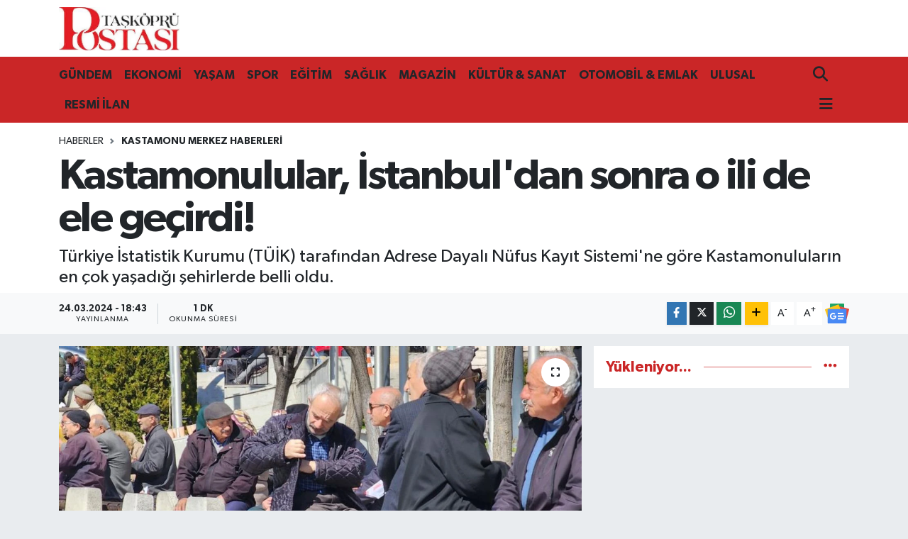

--- FILE ---
content_type: text/html; charset=UTF-8
request_url: https://www.taskoprupostasi.com/kastamonulular-istanbuldan-sonra-o-ili-de-ele-gecirdi
body_size: 18417
content:
<!DOCTYPE html>
<html lang="tr" data-theme="flow">
<head>
<link rel="dns-prefetch" href="//www.taskoprupostasi.com">
<link rel="dns-prefetch" href="//taskoprupostasicom.teimg.com">
<link rel="dns-prefetch" href="//static.tebilisim.com">
<link rel="dns-prefetch" href="//cdn.p.analitik.bik.gov.tr">
<link rel="dns-prefetch" href="//ajax.googleapis.com">
<link rel="dns-prefetch" href="//"]:not">
<link rel="dns-prefetch" href="//www.googletagmanager.com">
<link rel="dns-prefetch" href="//cdn.onesignal.com">
<link rel="dns-prefetch" href="//mc.yandex.ru">
<link rel="dns-prefetch" href="//www.facebook.com">
<link rel="dns-prefetch" href="//www.twitter.com">
<link rel="dns-prefetch" href="//www.instagram.com">
<link rel="dns-prefetch" href="//api.whatsapp.com">
<link rel="dns-prefetch" href="//www.w3.org">
<link rel="dns-prefetch" href="//x.com">
<link rel="dns-prefetch" href="//www.linkedin.com">
<link rel="dns-prefetch" href="//pinterest.com">
<link rel="dns-prefetch" href="//t.me">
<link rel="dns-prefetch" href="//news.google.com">
<link rel="dns-prefetch" href="//apps.apple.com">
<link rel="dns-prefetch" href="//tebilisim.com">
<link rel="dns-prefetch" href="//facebook.com">
<link rel="dns-prefetch" href="//twitter.com">
<link rel="dns-prefetch" href="//www.google.com">

    <meta charset="utf-8">
<title>Kastamonulular, İstanbul&#039;dan sonra o ili de ele geçirdi!</title>
<meta name="description" content="Türkiye İstatistik Kurumu (TÜİK) tarafından Adrese Dayalı Nüfus Kayıt Sistemi&#039;ne göre Kastamonuluların en çok yaşadığı şehirlerde belli oldu.">
<link rel="canonical" href="https://www.taskoprupostasi.com/kastamonulular-istanbuldan-sonra-o-ili-de-ele-gecirdi">
<meta name="viewport" content="width=device-width,initial-scale=1">
<meta name="X-UA-Compatible" content="IE=edge">
<meta name="robots" content="max-image-preview:large">
<meta name="theme-color" content="#ca2627">
<meta name="title" content="Kastamonulular, İstanbul&#039;dan sonra o ili de ele geçirdi!">
<meta name="articleSection" content="news">
<meta name="datePublished" content="2024-03-24T18:43:00+03:00">
<meta name="dateModified" content="2024-03-24T18:43:00+03:00">
<meta name="articleAuthor" content="Kastamonu Haber Merkezi">
<meta name="author" content="Kastamonu Haber Merkezi">
<meta property="og:site_name" content="Kastamonu Haber - Kastamonu Haberleri - Taşköprü Postası">
<meta property="og:title" content="Kastamonulular, İstanbul&#039;dan sonra o ili de ele geçirdi!">
<meta property="og:description" content="Türkiye İstatistik Kurumu (TÜİK) tarafından Adrese Dayalı Nüfus Kayıt Sistemi&#039;ne göre Kastamonuluların en çok yaşadığı şehirlerde belli oldu.">
<meta property="og:url" content="https://www.taskoprupostasi.com/kastamonulular-istanbuldan-sonra-o-ili-de-ele-gecirdi">
<meta property="og:image" content="https://taskoprupostasicom.teimg.com/crop/1280x720/taskoprupostasi-com/uploads/2024/03/a-w169429-01.jpg">
<meta property="og:image:width" content="1280">
<meta property="og:image:height" content="720">
<meta property="og:image:alt" content="Kastamonulular, İstanbul&#039;dan sonra o ili de ele geçirdi!">
<meta property="og:article:published_time" content="2024-03-24T18:43:00+03:00">
<meta property="og:article:modified_time" content="2024-03-24T18:43:00+03:00">
<meta property="og:type" content="article">
<meta name="twitter:card" content="summary_large_image">
<meta name="twitter:site" content="@taskoprupostasi">
<meta name="twitter:title" content="Kastamonulular, İstanbul&#039;dan sonra o ili de ele geçirdi!">
<meta name="twitter:description" content="Türkiye İstatistik Kurumu (TÜİK) tarafından Adrese Dayalı Nüfus Kayıt Sistemi&#039;ne göre Kastamonuluların en çok yaşadığı şehirlerde belli oldu.">
<meta name="twitter:image" content="https://taskoprupostasicom.teimg.com/crop/1280x720/taskoprupostasi-com/uploads/2024/03/a-w169429-01.jpg">
<meta name="twitter:url" content="https://www.taskoprupostasi.com/kastamonulular-istanbuldan-sonra-o-ili-de-ele-gecirdi">
<link rel="shortcut icon" type="image/x-icon" href="https://taskoprupostasicom.teimg.com/taskoprupostasi-com/uploads/2025/01/taskoprupostasi-icon-1.png">
<link rel="manifest" href="https://www.taskoprupostasi.com/manifest.json?v=6.6.4" />
<link rel="preload" href="https://static.tebilisim.com/flow/assets/css/font-awesome/fa-solid-900.woff2" as="font" type="font/woff2" crossorigin />
<link rel="preload" href="https://static.tebilisim.com/flow/assets/css/font-awesome/fa-brands-400.woff2" as="font" type="font/woff2" crossorigin />
<link rel="preload" href="https://static.tebilisim.com/flow/vendor/te/fonts/gibson/Gibson-Bold.woff2" as="font" type="font/woff2" crossorigin />
<link rel="preload" href="https://static.tebilisim.com/flow/vendor/te/fonts/gibson/Gibson-BoldItalic.woff2" as="font" type="font/woff2" crossorigin />
<link rel="preload" href="https://static.tebilisim.com/flow/vendor/te/fonts/gibson/Gibson-Italic.woff2" as="font" type="font/woff2" crossorigin />
<link rel="preload" href="https://static.tebilisim.com/flow/vendor/te/fonts/gibson/Gibson-Light.woff2" as="font" type="font/woff2" crossorigin />
<link rel="preload" href="https://static.tebilisim.com/flow/vendor/te/fonts/gibson/Gibson-LightItalic.woff2" as="font" type="font/woff2" crossorigin />
<link rel="preload" href="https://static.tebilisim.com/flow/vendor/te/fonts/gibson/Gibson-SemiBold.woff2" as="font" type="font/woff2" crossorigin />
<link rel="preload" href="https://static.tebilisim.com/flow/vendor/te/fonts/gibson/Gibson-SemiBoldItalic.woff2" as="font" type="font/woff2" crossorigin />
<link rel="preload" href="https://static.tebilisim.com/flow/vendor/te/fonts/gibson/Gibson.woff2" as="font" type="font/woff2" crossorigin />


<link rel="preload" as="style" href="https://static.tebilisim.com/flow/vendor/te/fonts/gibson.css?v=6.6.4">
<link rel="stylesheet" href="https://static.tebilisim.com/flow/vendor/te/fonts/gibson.css?v=6.6.4">

<link rel="preload" as="image" href="https://taskoprupostasicom.teimg.com/crop/1280x720/taskoprupostasi-com/uploads/2024/03/a-w169429-01.jpg">
<style>:root {
        --te-link-color: #333;
        --te-link-hover-color: #000;
        --te-font: "Gibson";
        --te-secondary-font: "Gibson";
        --te-h1-font-size: 60px;
        --te-color: #ca2627;
        --te-hover-color: #ca2627;
        --mm-ocd-width: 85%!important; /*  Mobil Menü Genişliği */
        --swiper-theme-color: var(--te-color)!important;
        --header-13-color: #ffc107;
    }</style><link rel="preload" as="style" href="https://static.tebilisim.com/flow/assets/vendor/bootstrap/css/bootstrap.min.css?v=6.6.4">
<link rel="stylesheet" href="https://static.tebilisim.com/flow/assets/vendor/bootstrap/css/bootstrap.min.css?v=6.6.4">
<link rel="preload" as="style" href="https://static.tebilisim.com/flow/assets/css/app6.6.4.min.css">
<link rel="stylesheet" href="https://static.tebilisim.com/flow/assets/css/app6.6.4.min.css">



<script type="application/ld+json">{"@context":"https:\/\/schema.org","@type":"WebSite","url":"https:\/\/www.taskoprupostasi.com","potentialAction":{"@type":"SearchAction","target":"https:\/\/www.taskoprupostasi.com\/arama?q={query}","query-input":"required name=query"}}</script>

<script type="application/ld+json">{"@context":"https:\/\/schema.org","@type":"NewsMediaOrganization","url":"https:\/\/www.taskoprupostasi.com","name":"Ta\u015fk\u00f6pr\u00fc Postas\u0131","logo":"https:\/\/taskoprupostasicom.teimg.com\/taskoprupostasi-com\/uploads\/2023\/09\/taskopru-1.jpg","sameAs":["https:\/\/www.facebook.com\/taskoprupostasi","https:\/\/www.twitter.com\/taskoprupostasi","https:\/\/www.instagram.com\/taskopru.postasi"]}</script>

<script type="application/ld+json">{"@context":"https:\/\/schema.org","@graph":[{"@type":"SiteNavigationElement","name":"Ana Sayfa","url":"https:\/\/www.taskoprupostasi.com","@id":"https:\/\/www.taskoprupostasi.com"},{"@type":"SiteNavigationElement","name":"G\u00fcndem Haberleri","url":"https:\/\/www.taskoprupostasi.com\/gundem","@id":"https:\/\/www.taskoprupostasi.com\/gundem"},{"@type":"SiteNavigationElement","name":"Ekonomi Haberleri","url":"https:\/\/www.taskoprupostasi.com\/ekonomi","@id":"https:\/\/www.taskoprupostasi.com\/ekonomi"},{"@type":"SiteNavigationElement","name":"Otomobil & Emlak Haberleri","url":"https:\/\/www.taskoprupostasi.com\/otomobil-emlak","@id":"https:\/\/www.taskoprupostasi.com\/otomobil-emlak"},{"@type":"SiteNavigationElement","name":"Sa\u011fl\u0131k Haberleri","url":"https:\/\/www.taskoprupostasi.com\/saglik","@id":"https:\/\/www.taskoprupostasi.com\/saglik"},{"@type":"SiteNavigationElement","name":"Spor Haberleri","url":"https:\/\/www.taskoprupostasi.com\/spor","@id":"https:\/\/www.taskoprupostasi.com\/spor"},{"@type":"SiteNavigationElement","name":"Teknoloji Haberleri","url":"https:\/\/www.taskoprupostasi.com\/teknoloji","@id":"https:\/\/www.taskoprupostasi.com\/teknoloji"},{"@type":"SiteNavigationElement","name":"Kastamonu Vefat Haberleri","url":"https:\/\/www.taskoprupostasi.com\/kastamonu-vefat-haberleri","@id":"https:\/\/www.taskoprupostasi.com\/kastamonu-vefat-haberleri"},{"@type":"SiteNavigationElement","name":"D\u00fcnya Haberleri","url":"https:\/\/www.taskoprupostasi.com\/dunya","@id":"https:\/\/www.taskoprupostasi.com\/dunya"},{"@type":"SiteNavigationElement","name":"E\u011fitim Haberleri","url":"https:\/\/www.taskoprupostasi.com\/egitim","@id":"https:\/\/www.taskoprupostasi.com\/egitim"},{"@type":"SiteNavigationElement","name":"Ulusal Haberler","url":"https:\/\/www.taskoprupostasi.com\/ulusal","@id":"https:\/\/www.taskoprupostasi.com\/ulusal"},{"@type":"SiteNavigationElement","name":"Kastamonu Merkez Haberleri","url":"https:\/\/www.taskoprupostasi.com\/kastamonu","@id":"https:\/\/www.taskoprupostasi.com\/kastamonu"},{"@type":"SiteNavigationElement","name":"Kastamonu Abana Haberleri","url":"https:\/\/www.taskoprupostasi.com\/abana","@id":"https:\/\/www.taskoprupostasi.com\/abana"},{"@type":"SiteNavigationElement","name":"Kastamonu A\u011fl\u0131 Haberleri","url":"https:\/\/www.taskoprupostasi.com\/agli","@id":"https:\/\/www.taskoprupostasi.com\/agli"},{"@type":"SiteNavigationElement","name":"Kastamonu Ara\u00e7 Haberleri","url":"https:\/\/www.taskoprupostasi.com\/arac","@id":"https:\/\/www.taskoprupostasi.com\/arac"},{"@type":"SiteNavigationElement","name":"Kastamonu Azdavay Haberleri","url":"https:\/\/www.taskoprupostasi.com\/azdavay","@id":"https:\/\/www.taskoprupostasi.com\/azdavay"},{"@type":"SiteNavigationElement","name":"Kastamonu Bozkurt Haberleri","url":"https:\/\/www.taskoprupostasi.com\/bozkurt","@id":"https:\/\/www.taskoprupostasi.com\/bozkurt"},{"@type":"SiteNavigationElement","name":"Kastamonu Cide Haberleri","url":"https:\/\/www.taskoprupostasi.com\/cide","@id":"https:\/\/www.taskoprupostasi.com\/cide"},{"@type":"SiteNavigationElement","name":"Kastamonu \u00c7atalzeytin Haberleri","url":"https:\/\/www.taskoprupostasi.com\/catalzeytin","@id":"https:\/\/www.taskoprupostasi.com\/catalzeytin"},{"@type":"SiteNavigationElement","name":"Kastamonu Daday Haberleri","url":"https:\/\/www.taskoprupostasi.com\/daday","@id":"https:\/\/www.taskoprupostasi.com\/daday"},{"@type":"SiteNavigationElement","name":"Kastamonu Devrekani Haberleri","url":"https:\/\/www.taskoprupostasi.com\/devrekani","@id":"https:\/\/www.taskoprupostasi.com\/devrekani"},{"@type":"SiteNavigationElement","name":"Kastamonu Do\u011fanyurt Haberleri","url":"https:\/\/www.taskoprupostasi.com\/doganyurt","@id":"https:\/\/www.taskoprupostasi.com\/doganyurt"},{"@type":"SiteNavigationElement","name":"Kastamonu Han\u00f6n\u00fc Haberleri","url":"https:\/\/www.taskoprupostasi.com\/hanonu","@id":"https:\/\/www.taskoprupostasi.com\/hanonu"},{"@type":"SiteNavigationElement","name":"Kastamonu \u0130hsangazi Haberleri","url":"https:\/\/www.taskoprupostasi.com\/ihsangazi","@id":"https:\/\/www.taskoprupostasi.com\/ihsangazi"},{"@type":"SiteNavigationElement","name":"Kastamonu \u0130nebolu Haberleri","url":"https:\/\/www.taskoprupostasi.com\/inebolu","@id":"https:\/\/www.taskoprupostasi.com\/inebolu"},{"@type":"SiteNavigationElement","name":"Kastamonu K\u00fcre Haberleri","url":"https:\/\/www.taskoprupostasi.com\/kure","@id":"https:\/\/www.taskoprupostasi.com\/kure"},{"@type":"SiteNavigationElement","name":"Kastamonu P\u0131narba\u015f\u0131 Haberleri","url":"https:\/\/www.taskoprupostasi.com\/pinarbasi","@id":"https:\/\/www.taskoprupostasi.com\/pinarbasi"},{"@type":"SiteNavigationElement","name":"Kastamonu Seydiler Haberleri","url":"https:\/\/www.taskoprupostasi.com\/seydiler","@id":"https:\/\/www.taskoprupostasi.com\/seydiler"},{"@type":"SiteNavigationElement","name":"Kastamonu \u015eenpazar Haberleri","url":"https:\/\/www.taskoprupostasi.com\/senpazar","@id":"https:\/\/www.taskoprupostasi.com\/senpazar"},{"@type":"SiteNavigationElement","name":"Kastamonu Ta\u015fk\u00f6pr\u00fc Haberleri","url":"https:\/\/www.taskoprupostasi.com\/taskopru","@id":"https:\/\/www.taskoprupostasi.com\/taskopru"},{"@type":"SiteNavigationElement","name":"Kastamonu Tosya Haberleri","url":"https:\/\/www.taskoprupostasi.com\/tosya","@id":"https:\/\/www.taskoprupostasi.com\/tosya"},{"@type":"SiteNavigationElement","name":"RESM\u0130 \u0130LAN","url":"https:\/\/www.taskoprupostasi.com\/resmiilan","@id":"https:\/\/www.taskoprupostasi.com\/resmiilan"},{"@type":"SiteNavigationElement","name":"Karadeniz Haberleri","url":"https:\/\/www.taskoprupostasi.com\/karadeniz-haberleri","@id":"https:\/\/www.taskoprupostasi.com\/karadeniz-haberleri"},{"@type":"SiteNavigationElement","name":"K\u00f6\u015fe Yaz\u0131lar\u0131","url":"https:\/\/www.taskoprupostasi.com\/kose-yazilari","@id":"https:\/\/www.taskoprupostasi.com\/kose-yazilari"},{"@type":"SiteNavigationElement","name":"Ya\u015fam","url":"https:\/\/www.taskoprupostasi.com\/yasam","@id":"https:\/\/www.taskoprupostasi.com\/yasam"},{"@type":"SiteNavigationElement","name":"K\u00fclt\u00fcr & Sanat Haberleri","url":"https:\/\/www.taskoprupostasi.com\/kultur-sanat","@id":"https:\/\/www.taskoprupostasi.com\/kultur-sanat"},{"@type":"SiteNavigationElement","name":"Siyaset Haberleri","url":"https:\/\/www.taskoprupostasi.com\/siyaset","@id":"https:\/\/www.taskoprupostasi.com\/siyaset"},{"@type":"SiteNavigationElement","name":"Magazin Haberleri","url":"https:\/\/www.taskoprupostasi.com\/magazin","@id":"https:\/\/www.taskoprupostasi.com\/magazin"},{"@type":"SiteNavigationElement","name":"Yerel Haberler","url":"https:\/\/www.taskoprupostasi.com\/yerel","@id":"https:\/\/www.taskoprupostasi.com\/yerel"},{"@type":"SiteNavigationElement","name":"\u0130leti\u015fim","url":"https:\/\/www.taskoprupostasi.com\/iletisim","@id":"https:\/\/www.taskoprupostasi.com\/iletisim"},{"@type":"SiteNavigationElement","name":"Gizlilik S\u00f6zle\u015fmesi","url":"https:\/\/www.taskoprupostasi.com\/gizlilik-sozlesmesi","@id":"https:\/\/www.taskoprupostasi.com\/gizlilik-sozlesmesi"},{"@type":"SiteNavigationElement","name":"Yazarlar","url":"https:\/\/www.taskoprupostasi.com\/yazarlar","@id":"https:\/\/www.taskoprupostasi.com\/yazarlar"},{"@type":"SiteNavigationElement","name":"Foto Galeri","url":"https:\/\/www.taskoprupostasi.com\/foto-galeri","@id":"https:\/\/www.taskoprupostasi.com\/foto-galeri"},{"@type":"SiteNavigationElement","name":"Video Galeri","url":"https:\/\/www.taskoprupostasi.com\/video","@id":"https:\/\/www.taskoprupostasi.com\/video"},{"@type":"SiteNavigationElement","name":"Biyografiler","url":"https:\/\/www.taskoprupostasi.com\/biyografi","@id":"https:\/\/www.taskoprupostasi.com\/biyografi"},{"@type":"SiteNavigationElement","name":"Anketler","url":"https:\/\/www.taskoprupostasi.com\/anketler","@id":"https:\/\/www.taskoprupostasi.com\/anketler"}]}</script>

<script type="application/ld+json">{"@context":"https:\/\/schema.org","@type":"BreadcrumbList","itemListElement":[{"@type":"ListItem","position":1,"item":{"@type":"Thing","@id":"https:\/\/www.taskoprupostasi.com","name":"Haberler"}},{"@type":"ListItem","position":2,"item":{"@type":"Thing","@id":"https:\/\/www.taskoprupostasi.com\/kastamonu","name":"Kastamonu Merkez Haberleri"}},{"@type":"ListItem","position":3,"item":{"@type":"Thing","@id":"https:\/\/www.taskoprupostasi.com\/kastamonulular-istanbuldan-sonra-o-ili-de-ele-gecirdi","name":"Kastamonulular, \u0130stanbul'dan sonra o ili de ele ge\u00e7irdi!"}}]}</script>
<script type="application/ld+json">{"@context":"https:\/\/schema.org","@type":"NewsArticle","headline":"Kastamonulular, \u0130stanbul'dan sonra o ili de ele ge\u00e7irdi!","articleSection":"Kastamonu Merkez Haberleri","dateCreated":"2024-03-24T18:43:00+03:00","datePublished":"2024-03-24T18:43:00+03:00","dateModified":"2024-03-24T18:43:00+03:00","wordCount":290,"genre":"news","mainEntityOfPage":{"@type":"WebPage","@id":"https:\/\/www.taskoprupostasi.com\/kastamonulular-istanbuldan-sonra-o-ili-de-ele-gecirdi"},"articleBody":"T\u00fcrkiye \u0130statistik Kurumu (T\u00dc\u0130K) taraf\u0131ndan Adrese Dayal\u0131 N\u00fcfus Kay\u0131t Sistemi'ne g\u00f6re Karab\u00fck'te en \u00e7ok Kastamonulu ya\u015f\u0131yor.\r\n\r\nT\u00fcrkiye'de ikamet eden n\u00fcfus, 31 Aral\u0131k 2023 tarihi itibar\u0131yla bir \u00f6nceki y\u0131la g\u00f6re 92 bin 824 ki\u015fi artarak 85 milyon 372 bin 377 ki\u015fi oldu. Erkek n\u00fcfus 42 milyon 734 bin 71 ki\u015fi olurken, kad\u0131n n\u00fcfus 42 milyon 638 bin 306 ki\u015fi oldu. Di\u011fer bir ifadeyle toplam n\u00fcfusun y\u00fczde 50,1'ini erkekler, y\u00fczde 49,9'unu ise kad\u0131nlar olu\u015fturdu.\r\nT\u00fcrkiye'de 2022 y\u0131l\u0131nda y\u00fczde 93,4 olan il ve il\u00e7e merkezlerinde ya\u015fayanlar\u0131n oran\u0131, 2023 y\u0131l\u0131nda y\u00fczde 93 oldu. Di\u011fer yandan belde ve k\u00f6ylerde ya\u015fayanlar\u0131n oran\u0131 y\u00fczde 6,6'dan y\u00fczde 7'ye y\u00fckseldi.\r\nKarab\u00fck\u2019te en \u00e7ok Kastamonulu ya\u015f\u0131yor\r\n\r\n\r\nT\u00dc\u0130K\u2019in Adrese Dayal\u0131 N\u00fcfus Kay\u0131t Sistemi verilerine g\u00f6re, Karab\u00fck\u2019te en \u00e7ok Kastamonulu ya\u015f\u0131yor. Karab\u00fck\u2019te 14 bin 309 ki\u015fi ile Kastamonu birinci s\u0131rada yer al\u0131rken, Kastamonu\u2019yu 9 bin 834 ki\u015fi ile Bart\u0131n, 8 bin 591 ile \u00c7ank\u0131r\u0131, 4 bin 422 ile Zonguldak, 3 bin 258 ile Bolu, 2 bin 905 Trabzonlu takip etti. Karab\u00fck\u2019te, bin 829 Ankaral\u0131, bin 787 Sivasl\u0131, bin 581 Samsunlu, bin 402 Erzurumlu, bin 361 Sinoplu, bin 127 Konyal\u0131, bin 121 \u00c7orumlu, bin 69 Ordulu, 974 Kahramanmara\u015fl\u0131, 936 \u0130stanbullu, 769 Giresunlu, 764 Kayserili, 639 Malatyal\u0131, 634 Hatayl\u0131, 625 G\u00fcm\u00fc\u015fhaneli ya\u015f\u0131yor.\r\nKarab\u00fck\u2019te 35 ki\u015fi ile Hakkarili ve 43 ki\u015fi ile Yaloval\u0131 ya\u015f\u0131yor.\r\nKarab\u00fck\u2019te 156 bin Karab\u00fckl\u00fc ya\u015f\u0131yor\r\nT\u00dc\u0130K verilerine g\u00f6re, 2022 y\u0131l\u0131nda Karab\u00fck\u2019\u00fcn n\u00fcfusu 239 bin 753 olarak a\u00e7\u0131klan\u0131rken, 2023 y\u0131l\u0131nda Karab\u00fck n\u00fcfusu 3 bin 743 artarak 243 bin 496 oldu. Karab\u00fck\u2019te ya\u015fayan Karab\u00fckl\u00fclerin say\u0131s\u0131 ise 156 bin 435 olarak belirlendi.\r\n\r\n(iha)","description":"T\u00fcrkiye \u0130statistik Kurumu (T\u00dc\u0130K) taraf\u0131ndan Adrese Dayal\u0131 N\u00fcfus Kay\u0131t Sistemi'ne g\u00f6re Kastamonulular\u0131n en \u00e7ok ya\u015fad\u0131\u011f\u0131 \u015fehirlerde belli oldu.","inLanguage":"tr-TR","keywords":[],"image":{"@type":"ImageObject","url":"https:\/\/taskoprupostasicom.teimg.com\/crop\/1280x720\/taskoprupostasi-com\/uploads\/2024\/03\/a-w169429-01.jpg","width":"1280","height":"720","caption":"Kastamonulular, \u0130stanbul'dan sonra o ili de ele ge\u00e7irdi!"},"publishingPrinciples":"https:\/\/www.taskoprupostasi.com\/gizlilik-sozlesmesi","isFamilyFriendly":"http:\/\/schema.org\/True","isAccessibleForFree":"http:\/\/schema.org\/True","publisher":{"@type":"Organization","name":"Ta\u015fk\u00f6pr\u00fc Postas\u0131","image":"https:\/\/taskoprupostasicom.teimg.com\/taskoprupostasi-com\/uploads\/2023\/09\/taskopru-1.jpg","logo":{"@type":"ImageObject","url":"https:\/\/taskoprupostasicom.teimg.com\/taskoprupostasi-com\/uploads\/2023\/09\/taskopru-1.jpg","width":"640","height":"375"}},"author":{"@type":"Person","name":"Kastamonu Haber Merkezi","honorificPrefix":"","jobTitle":"Y\u00f6netici","url":null}}</script>




<script>!function(){var t=document.createElement("script");t.setAttribute("src",'https://cdn.p.analitik.bik.gov.tr/tracker'+(typeof Intl!=="undefined"?(typeof (Intl||"").PluralRules!=="undefined"?'1':typeof Promise!=="undefined"?'2':typeof MutationObserver!=='undefined'?'3':'4'):'4')+'.js'),t.setAttribute("data-website-id","281c4342-36b8-4c97-b580-ba2db53a1a73"),t.setAttribute("data-host-url",'//281c4342-36b8-4c97-b580-ba2db53a1a73.collector.p.analitik.bik.gov.tr'),document.head.appendChild(t)}();</script>
<script src='https://ajax.googleapis.com/ajax/libs/jquery/1.7.2/jquery.js' type='text/javascript'></script>
<script type="text/javascript">
jQuery(document).ready(function () {

jQuery('a[href*="http://"]:not([href*="http://www.taskoprupostasi.com/"])').attr('rel', 'nofollow');
jQuery('a[href*="https://"]:not([href*="https://www.taskoprupostasi.com/"])').attr('rel', 'nofollow');

    });
</script>
<!-- Google Tag Manager -->
<script>(function(w,d,s,l,i){w[l]=w[l]||[];w[l].push({'gtm.start':
new Date().getTime(),event:'gtm.js'});var f=d.getElementsByTagName(s)[0],
j=d.createElement(s),dl=l!='dataLayer'?'&l='+l:'';j.async=true;j.src=
'https://www.googletagmanager.com/gtm.js?id='+i+dl;f.parentNode.insertBefore(j,f);
})(window,document,'script','dataLayer','GTM-KKFKB74Z');</script>
<!-- End Google Tag Manager -->
<script src="https://cdn.onesignal.com/sdks/web/v16/OneSignalSDK.page.js" defer></script>
<script>
  window.OneSignalDeferred = window.OneSignalDeferred || [];
  OneSignalDeferred.push(async function(OneSignal) {
    await OneSignal.init({
      appId: "2c39d226-67f1-4db1-b0ba-901c8b2c678b",
    });
  });
</script>

<meta name="yandex-verification" content="2a7848e06d3e9a44" />
<!-- Yandex.Metrika counter -->
<script type="text/javascript" >
   (function(m,e,t,r,i,k,a){m[i]=m[i]||function(){(m[i].a=m[i].a||[]).push(arguments)};
   m[i].l=1*new Date();
   for (var j = 0; j < document.scripts.length; j++) {if (document.scripts[j].src === r) { return; }}
   k=e.createElement(t),a=e.getElementsByTagName(t)[0],k.async=1,k.src=r,a.parentNode.insertBefore(k,a)})
   (window, document, "script", "https://mc.yandex.ru/metrika/tag.js", "ym");

   ym(99379121, "init", {
        clickmap:true,
        trackLinks:true,
        accurateTrackBounce:true
   });
</script>
<noscript><div><img src="https://mc.yandex.ru/watch/99379121" style="position:absolute; left:-9999px;" alt="Yandex Metrika" /></div></noscript>
<!-- /Yandex.Metrika counter -->



<script async data-cfasync="false"
	src="https://www.googletagmanager.com/gtag/js?id=G-H3N9V46V4R"></script>
<script data-cfasync="false">
	window.dataLayer = window.dataLayer || [];
	  function gtag(){dataLayer.push(arguments);}
	  gtag('js', new Date());
	  gtag('config', 'G-H3N9V46V4R');
</script>




</head>




<body class="d-flex flex-column min-vh-100">

    
    

    <header class="header-1">
    <nav class="top-header navbar navbar-expand-lg navbar-light shadow-sm bg-white py-1">
        <div class="container">
                            <a class="navbar-brand me-0" href="/" title="Kastamonu Haber - Kastamonu Haberleri - Taşköprü Postası">
                <img src="https://taskoprupostasicom.teimg.com/taskoprupostasi-com/uploads/2023/09/taskopru-1.jpg" alt="Kastamonu Haber - Kastamonu Haberleri - Taşköprü Postası" width="170" height="40" class="light-mode img-fluid flow-logo">
<img src="https://taskoprupostasicom.teimg.com/taskoprupostasi-com/uploads/2023/09/taskopru-1.jpg" alt="Kastamonu Haber - Kastamonu Haberleri - Taşköprü Postası" width="170" height="40" class="dark-mode img-fluid flow-logo d-none">

            </a>
                                    <ul class="nav d-lg-none px-2">
                
                <li class="nav-item"><a href="/arama" class="me-2" title="Ara"><i class="fa fa-search fa-lg"></i></a></li>
                <li class="nav-item"><a href="#menu" title="Ana Menü"><i class="fa fa-bars fa-lg"></i></a></li>
            </ul>
        </div>
    </nav>
    <div class="main-menu navbar navbar-expand-lg d-none d-lg-block bg-gradient-te py-1">
        <div class="container">
            <ul  class="nav fw-semibold">
        <li class="nav-item   ">
        <a href="/gundem" class="nav-link text-white" target="_self" title="GÜNDEM">GÜNDEM</a>
        
    </li>
        <li class="nav-item   ">
        <a href="/ekonomi" class="nav-link text-white" target="_self" title="EKONOMİ">EKONOMİ</a>
        
    </li>
        <li class="nav-item   ">
        <a href="/yasam" class="nav-link text-white" target="_self" title="YAŞAM">YAŞAM</a>
        
    </li>
        <li class="nav-item   ">
        <a href="/spor" class="nav-link text-white" target="_self" title="SPOR">SPOR</a>
        
    </li>
        <li class="nav-item   ">
        <a href="/egitim" class="nav-link text-white" target="_self" title="EĞİTİM">EĞİTİM</a>
        
    </li>
        <li class="nav-item   ">
        <a href="/saglik" class="nav-link text-white" target="_self" title="SAĞLIK">SAĞLIK</a>
        
    </li>
        <li class="nav-item   ">
        <a href="/magazin" class="nav-link text-white" target="_self" title="MAGAZİN">MAGAZİN</a>
        
    </li>
        <li class="nav-item   ">
        <a href="/kultur-sanat" class="nav-link text-white" target="_self" title="KÜLTÜR &amp; SANAT">KÜLTÜR &amp; SANAT</a>
        
    </li>
        <li class="nav-item   ">
        <a href="/otomobil-emlak" class="nav-link text-white" target="_self" title="OTOMOBİL &amp; EMLAK">OTOMOBİL &amp; EMLAK</a>
        
    </li>
        <li class="nav-item   ">
        <a href="/ulusal" class="nav-link text-white" target="_self" title="ULUSAL">ULUSAL</a>
        
    </li>
        <li class="nav-item   ">
        <a href="/resmiilan" class="nav-link text-white" target="_self" title="RESMİ İLAN">RESMİ İLAN</a>
        
    </li>
    </ul>

            <ul class="navigation-menu nav d-flex align-items-center">

                <li class="nav-item">
                    <a href="/arama" class="nav-link pe-1 text-white" title="Ara">
                        <i class="fa fa-search fa-lg"></i>
                    </a>
                </li>

                

                <li class="nav-item dropdown position-static">
                    <a class="nav-link pe-0 text-white" data-bs-toggle="dropdown" href="#" aria-haspopup="true" aria-expanded="false" title="Ana Menü">
                        <i class="fa fa-bars fa-lg"></i>
                    </a>
                    <div class="mega-menu dropdown-menu dropdown-menu-end text-capitalize shadow-lg border-0 rounded-0">

    <div class="row g-3 small p-3">

        
        <div class="col">
        <a href="/kastamonu-vefat-haberleri" class="d-block border-bottom  pb-2 mb-2" target="_self" title="Kastamonu Vefat Haberleri">Kastamonu Vefat Haberleri</a>
            <a href="/kastamonu" class="d-block border-bottom  pb-2 mb-2" target="_self" title="Kastamonu Merkez Haberleri">Kastamonu Merkez Haberleri</a>
            <a href="/abana" class="d-block border-bottom  pb-2 mb-2" target="_self" title="Kastamonu Abana Haberleri">Kastamonu Abana Haberleri</a>
            <a href="/agli" class="d-block border-bottom  pb-2 mb-2" target="_self" title="Kastamonu Ağlı Haberleri">Kastamonu Ağlı Haberleri</a>
            <a href="/arac" class="d-block border-bottom  pb-2 mb-2" target="_self" title="Kastamonu Araç Haberleri">Kastamonu Araç Haberleri</a>
            <a href="/azdavay" class="d-block border-bottom  pb-2 mb-2" target="_self" title="Kastamonu Azdavay Haberleri">Kastamonu Azdavay Haberleri</a>
            <a href="/bozkurt" class="d-block  pb-2 mb-2" target="_self" title="Kastamonu Bozkurt Haberleri">Kastamonu Bozkurt Haberleri</a>
        </div><div class="col">
            <a href="/catalzeytin" class="d-block border-bottom  pb-2 mb-2" target="_self" title="Kastamonu Çatalzeytin Haberleri">Kastamonu Çatalzeytin Haberleri</a>
            <a href="/cide" class="d-block border-bottom  pb-2 mb-2" target="_self" title="Kastamonu Cide Haberleri">Kastamonu Cide Haberleri</a>
            <a href="/daday" class="d-block border-bottom  pb-2 mb-2" target="_self" title="Kastamonu Daday Haberleri">Kastamonu Daday Haberleri</a>
            <a href="/devrekani" class="d-block border-bottom  pb-2 mb-2" target="_self" title="Kastamonu Devrekani Haberleri">Kastamonu Devrekani Haberleri</a>
            <a href="/doganyurt" class="d-block border-bottom  pb-2 mb-2" target="_self" title="Kastamonu Doğanyurt Haberleri">Kastamonu Doğanyurt Haberleri</a>
            <a href="/hanonu" class="d-block border-bottom  pb-2 mb-2" target="_self" title="Kastamonu Hanönü Haberleri">Kastamonu Hanönü Haberleri</a>
            <a href="/ihsangazi" class="d-block  pb-2 mb-2" target="_self" title="Kastamonu İhsangazi Haberleri">Kastamonu İhsangazi Haberleri</a>
        </div><div class="col">
            <a href="/inebolu" class="d-block border-bottom  pb-2 mb-2" target="_self" title="Kastamonu İnebolu Haberleri">Kastamonu İnebolu Haberleri</a>
            <a href="/kure" class="d-block border-bottom  pb-2 mb-2" target="_self" title="Kastamonu Küre Haberleri">Kastamonu Küre Haberleri</a>
            <a href="/pinarbasi" class="d-block border-bottom  pb-2 mb-2" target="_self" title="Kastamonu Pınarbaşı Haberleri">Kastamonu Pınarbaşı Haberleri</a>
            <a href="/senpazar" class="d-block border-bottom  pb-2 mb-2" target="_self" title="Kastamonu Şenpazar Haberleri">Kastamonu Şenpazar Haberleri</a>
            <a href="/seydiler" class="d-block border-bottom  pb-2 mb-2" target="_self" title="Kastamonu Seydiler Haberleri">Kastamonu Seydiler Haberleri</a>
            <a href="/taskopru" class="d-block border-bottom  pb-2 mb-2" target="_self" title="Kastamonu Taşköprü Haberleri">Kastamonu Taşköprü Haberleri</a>
            <a href="/tosya" class="d-block  pb-2 mb-2" target="_self" title="Kastamonu Tosya Haberleri">Kastamonu Tosya Haberleri</a>
        </div><div class="col">
            <a href="/karadeniz-haberleri" class="d-block border-bottom  pb-2 mb-2" target="_self" title="Karadeniz Bölgesi Haberleri">Karadeniz Bölgesi Haberleri</a>
            <a href="/dunya" class="d-block border-bottom  pb-2 mb-2" target="_self" title="Dünya Haberleri">Dünya Haberleri</a>
            <a href="/teknoloji" class="d-block border-bottom  pb-2 mb-2" target="_self" title="Teknoloji Haberleri">Teknoloji Haberleri</a>
            <a href="/siyaset" class="d-block border-bottom  pb-2 mb-2" target="_self" title="Siyaset Haberleri">Siyaset Haberleri</a>
            <a href="/yerel" class="d-block border-bottom  pb-2 mb-2" target="_self" title="Yerel Haberler">Yerel Haberler</a>
        </div>


    </div>

    <div class="p-3 bg-light">
                <a class="me-3"
            href="https://www.facebook.com/taskoprupostasi" target="_blank" rel="nofollow noreferrer noopener"><i class="fab fa-facebook me-2 text-navy"></i> Facebook</a>
                        <a class="me-3"
            href="https://www.twitter.com/taskoprupostasi" target="_blank" rel="nofollow noreferrer noopener"><i class="fab fa-x-twitter "></i> Twitter</a>
                        <a class="me-3"
            href="https://www.instagram.com/taskopru.postasi" target="_blank" rel="nofollow noreferrer noopener"><i class="fab fa-instagram me-2 text-magenta"></i> Instagram</a>
                                                                <a class="" href="https://api.whatsapp.com/send?phone=+90(552)6460444" title="Whatsapp" rel="nofollow noreferrer noopener"><i
            class="fab fa-whatsapp me-2 text-navy"></i> WhatsApp İhbar Hattı</a>    </div>

    <div class="mega-menu-footer p-2 bg-te-color">
        <a class="dropdown-item text-white" href="/kunye" title="Künye / İletişim"><i class="fa fa-id-card me-2"></i> Künye / İletişim</a>
        <a class="dropdown-item text-white" href="/iletisim" title="Bize Ulaşın"><i class="fa fa-envelope me-2"></i> Bize Ulaşın</a>
        <a class="dropdown-item text-white" href="/rss-baglantilari" title="RSS Bağlantıları"><i class="fa fa-rss me-2"></i> RSS Bağlantıları</a>
        <a class="dropdown-item text-white" href="/member/login" title="Üyelik Girişi"><i class="fa fa-user me-2"></i> Üyelik Girişi</a>
    </div>


</div>

                </li>

            </ul>
        </div>
    </div>
    <ul  class="mobile-categories d-lg-none list-inline bg-white">
        <li class="list-inline-item">
        <a href="/gundem" class="text-dark" target="_self" title="GÜNDEM">
                GÜNDEM
        </a>
    </li>
        <li class="list-inline-item">
        <a href="/ekonomi" class="text-dark" target="_self" title="EKONOMİ">
                EKONOMİ
        </a>
    </li>
        <li class="list-inline-item">
        <a href="/yasam" class="text-dark" target="_self" title="YAŞAM">
                YAŞAM
        </a>
    </li>
        <li class="list-inline-item">
        <a href="/spor" class="text-dark" target="_self" title="SPOR">
                SPOR
        </a>
    </li>
        <li class="list-inline-item">
        <a href="/egitim" class="text-dark" target="_self" title="EĞİTİM">
                EĞİTİM
        </a>
    </li>
        <li class="list-inline-item">
        <a href="/saglik" class="text-dark" target="_self" title="SAĞLIK">
                SAĞLIK
        </a>
    </li>
        <li class="list-inline-item">
        <a href="/magazin" class="text-dark" target="_self" title="MAGAZİN">
                MAGAZİN
        </a>
    </li>
        <li class="list-inline-item">
        <a href="/kultur-sanat" class="text-dark" target="_self" title="KÜLTÜR &amp; SANAT">
                KÜLTÜR &amp; SANAT
        </a>
    </li>
        <li class="list-inline-item">
        <a href="/otomobil-emlak" class="text-dark" target="_self" title="OTOMOBİL &amp; EMLAK">
                OTOMOBİL &amp; EMLAK
        </a>
    </li>
        <li class="list-inline-item">
        <a href="/ulusal" class="text-dark" target="_self" title="ULUSAL">
                ULUSAL
        </a>
    </li>
        <li class="list-inline-item">
        <a href="/resmiilan" class="text-dark" target="_self" title="RESMİ İLAN">
                RESMİ İLAN
        </a>
    </li>
    </ul>

</header>






<main class="single overflow-hidden" style="min-height: 300px">

    
    <div class="infinite" data-show-advert="1">

    

    <div class="infinite-item d-block" data-id="73884" data-category-id="535" data-reference="TE\Blog\Models\Post" data-json-url="/service/json/featured-infinite.json">

        

        <div class="post-header pt-3 bg-white">

    <div class="container">

        
        <nav class="meta-category d-flex justify-content-lg-start" style="--bs-breadcrumb-divider: url(&#34;data:image/svg+xml,%3Csvg xmlns='http://www.w3.org/2000/svg' width='8' height='8'%3E%3Cpath d='M2.5 0L1 1.5 3.5 4 1 6.5 2.5 8l4-4-4-4z' fill='%236c757d'/%3E%3C/svg%3E&#34;);" aria-label="breadcrumb">
        <ol class="breadcrumb mb-0">
            <li class="breadcrumb-item"><a href="https://www.taskoprupostasi.com" class="breadcrumb_link" target="_self">Haberler</a></li>
            <li class="breadcrumb-item active fw-bold" aria-current="page"><a href="/kastamonu" target="_self" class="breadcrumb_link text-dark" title="Kastamonu Merkez Haberleri">Kastamonu Merkez Haberleri</a></li>
        </ol>
</nav>

        <h1 class="h2 fw-bold text-lg-start headline my-2" itemprop="headline">Kastamonulular, İstanbul&#039;dan sonra o ili de ele geçirdi!</h1>
        
        <h2 class="lead text-lg-start text-dark my-2 description" itemprop="description">Türkiye İstatistik Kurumu (TÜİK) tarafından Adrese Dayalı Nüfus Kayıt Sistemi&#039;ne göre Kastamonuluların en çok yaşadığı şehirlerde belli oldu.</h2>
        
        <div class="news-tags">
    </div>

    </div>

    <div class="bg-light py-1">
        <div class="container d-flex justify-content-between align-items-center">

            <div class="meta-author">
    
    <div class="box">
    <time class="fw-bold">24.03.2024 - 18:43</time>
    <span class="info">Yayınlanma</span>
</div>

    
    
    <div class="box">
    <span class="fw-bold">1 Dk</span>
    <span class="info text-dark">Okunma Süresi</span>
</div>





</div>


            <div class="share-area justify-content-end align-items-center d-none d-lg-flex">

    <div class="mobile-share-button-container mb-2 d-block d-md-none">
    <button
        class="btn btn-primary btn-sm rounded-0 shadow-sm w-100"
        onclick="handleMobileShare(event, 'Kastamonulular, İstanbul\&#039;dan sonra o ili de ele geçirdi!', 'https://www.taskoprupostasi.com/kastamonulular-istanbuldan-sonra-o-ili-de-ele-gecirdi')"
        title="Paylaş"
    >
        <i class="fas fa-share-alt me-2"></i>Paylaş
    </button>
</div>

<div class="social-buttons-new d-none d-md-flex justify-content-between">
    <a
        href="https://www.facebook.com/sharer/sharer.php?u=https%3A%2F%2Fwww.taskoprupostasi.com%2Fkastamonulular-istanbuldan-sonra-o-ili-de-ele-gecirdi"
        onclick="initiateDesktopShare(event, 'facebook')"
        class="btn btn-primary btn-sm rounded-0 shadow-sm me-1"
        title="Facebook'ta Paylaş"
        data-platform="facebook"
        data-share-url="https://www.taskoprupostasi.com/kastamonulular-istanbuldan-sonra-o-ili-de-ele-gecirdi"
        data-share-title="Kastamonulular, İstanbul&#039;dan sonra o ili de ele geçirdi!"
        rel="noreferrer nofollow noopener external"
    >
        <i class="fab fa-facebook-f"></i>
    </a>

    <a
        href="https://x.com/intent/tweet?url=https%3A%2F%2Fwww.taskoprupostasi.com%2Fkastamonulular-istanbuldan-sonra-o-ili-de-ele-gecirdi&text=Kastamonulular%2C+%C4%B0stanbul%27dan+sonra+o+ili+de+ele+ge%C3%A7irdi%21"
        onclick="initiateDesktopShare(event, 'twitter')"
        class="btn btn-dark btn-sm rounded-0 shadow-sm me-1"
        title="X'de Paylaş"
        data-platform="twitter"
        data-share-url="https://www.taskoprupostasi.com/kastamonulular-istanbuldan-sonra-o-ili-de-ele-gecirdi"
        data-share-title="Kastamonulular, İstanbul&#039;dan sonra o ili de ele geçirdi!"
        rel="noreferrer nofollow noopener external"
    >
        <i class="fab fa-x-twitter text-white"></i>
    </a>

    <a
        href="https://api.whatsapp.com/send?text=Kastamonulular%2C+%C4%B0stanbul%27dan+sonra+o+ili+de+ele+ge%C3%A7irdi%21+-+https%3A%2F%2Fwww.taskoprupostasi.com%2Fkastamonulular-istanbuldan-sonra-o-ili-de-ele-gecirdi"
        onclick="initiateDesktopShare(event, 'whatsapp')"
        class="btn btn-success btn-sm rounded-0 btn-whatsapp shadow-sm me-1"
        title="Whatsapp'ta Paylaş"
        data-platform="whatsapp"
        data-share-url="https://www.taskoprupostasi.com/kastamonulular-istanbuldan-sonra-o-ili-de-ele-gecirdi"
        data-share-title="Kastamonulular, İstanbul&#039;dan sonra o ili de ele geçirdi!"
        rel="noreferrer nofollow noopener external"
    >
        <i class="fab fa-whatsapp fa-lg"></i>
    </a>

    <div class="dropdown">
        <button class="dropdownButton btn btn-sm rounded-0 btn-warning border-none shadow-sm me-1" type="button" data-bs-toggle="dropdown" name="socialDropdownButton" title="Daha Fazla">
            <i id="icon" class="fa fa-plus"></i>
        </button>

        <ul class="dropdown-menu dropdown-menu-end border-0 rounded-1 shadow">
            <li>
                <a
                    href="https://www.linkedin.com/sharing/share-offsite/?url=https%3A%2F%2Fwww.taskoprupostasi.com%2Fkastamonulular-istanbuldan-sonra-o-ili-de-ele-gecirdi"
                    class="dropdown-item"
                    onclick="initiateDesktopShare(event, 'linkedin')"
                    data-platform="linkedin"
                    data-share-url="https://www.taskoprupostasi.com/kastamonulular-istanbuldan-sonra-o-ili-de-ele-gecirdi"
                    data-share-title="Kastamonulular, İstanbul&#039;dan sonra o ili de ele geçirdi!"
                    rel="noreferrer nofollow noopener external"
                    title="Linkedin"
                >
                    <i class="fab fa-linkedin text-primary me-2"></i>Linkedin
                </a>
            </li>
            <li>
                <a
                    href="https://pinterest.com/pin/create/button/?url=https%3A%2F%2Fwww.taskoprupostasi.com%2Fkastamonulular-istanbuldan-sonra-o-ili-de-ele-gecirdi&description=Kastamonulular%2C+%C4%B0stanbul%27dan+sonra+o+ili+de+ele+ge%C3%A7irdi%21&media="
                    class="dropdown-item"
                    onclick="initiateDesktopShare(event, 'pinterest')"
                    data-platform="pinterest"
                    data-share-url="https://www.taskoprupostasi.com/kastamonulular-istanbuldan-sonra-o-ili-de-ele-gecirdi"
                    data-share-title="Kastamonulular, İstanbul&#039;dan sonra o ili de ele geçirdi!"
                    rel="noreferrer nofollow noopener external"
                    title="Pinterest"
                >
                    <i class="fab fa-pinterest text-danger me-2"></i>Pinterest
                </a>
            </li>
            <li>
                <a
                    href="https://t.me/share/url?url=https%3A%2F%2Fwww.taskoprupostasi.com%2Fkastamonulular-istanbuldan-sonra-o-ili-de-ele-gecirdi&text=Kastamonulular%2C+%C4%B0stanbul%27dan+sonra+o+ili+de+ele+ge%C3%A7irdi%21"
                    class="dropdown-item"
                    onclick="initiateDesktopShare(event, 'telegram')"
                    data-platform="telegram"
                    data-share-url="https://www.taskoprupostasi.com/kastamonulular-istanbuldan-sonra-o-ili-de-ele-gecirdi"
                    data-share-title="Kastamonulular, İstanbul&#039;dan sonra o ili de ele geçirdi!"
                    rel="noreferrer nofollow noopener external"
                    title="Telegram"
                >
                    <i class="fab fa-telegram-plane text-primary me-2"></i>Telegram
                </a>
            </li>
            <li class="border-0">
                <a class="dropdown-item" href="javascript:void(0)" onclick="printContent(event)" title="Yazdır">
                    <i class="fas fa-print text-dark me-2"></i>
                    Yazdır
                </a>
            </li>
            <li class="border-0">
                <a class="dropdown-item" href="javascript:void(0)" onclick="copyURL(event, 'https://www.taskoprupostasi.com/kastamonulular-istanbuldan-sonra-o-ili-de-ele-gecirdi')" rel="noreferrer nofollow noopener external" title="Bağlantıyı Kopyala">
                    <i class="fas fa-link text-dark me-2"></i>
                    Kopyala
                </a>
            </li>
        </ul>
    </div>
</div>

<script>
    var shareableModelId = 73884;
    var shareableModelClass = 'TE\\Blog\\Models\\Post';

    function shareCount(id, model, platform, url) {
        fetch("https://www.taskoprupostasi.com/sharecount", {
            method: 'POST',
            headers: {
                'Content-Type': 'application/json',
                'X-CSRF-TOKEN': document.querySelector('meta[name="csrf-token"]')?.getAttribute('content')
            },
            body: JSON.stringify({ id, model, platform, url })
        }).catch(err => console.error('Share count fetch error:', err));
    }

    function goSharePopup(url, title, width = 600, height = 400) {
        const left = (screen.width - width) / 2;
        const top = (screen.height - height) / 2;
        window.open(
            url,
            title,
            `width=${width},height=${height},left=${left},top=${top},resizable=yes,scrollbars=yes`
        );
    }

    async function handleMobileShare(event, title, url) {
        event.preventDefault();

        if (shareableModelId && shareableModelClass) {
            shareCount(shareableModelId, shareableModelClass, 'native_mobile_share', url);
        }

        const isAndroidWebView = navigator.userAgent.includes('Android') && !navigator.share;

        if (isAndroidWebView) {
            window.location.href = 'androidshare://paylas?title=' + encodeURIComponent(title) + '&url=' + encodeURIComponent(url);
            return;
        }

        if (navigator.share) {
            try {
                await navigator.share({ title: title, url: url });
            } catch (error) {
                if (error.name !== 'AbortError') {
                    console.error('Web Share API failed:', error);
                }
            }
        } else {
            alert("Bu cihaz paylaşımı desteklemiyor.");
        }
    }

    function initiateDesktopShare(event, platformOverride = null) {
        event.preventDefault();
        const anchor = event.currentTarget;
        const platform = platformOverride || anchor.dataset.platform;
        const webShareUrl = anchor.href;
        const contentUrl = anchor.dataset.shareUrl || webShareUrl;

        if (shareableModelId && shareableModelClass && platform) {
            shareCount(shareableModelId, shareableModelClass, platform, contentUrl);
        }

        goSharePopup(webShareUrl, platform ? platform.charAt(0).toUpperCase() + platform.slice(1) : "Share");
    }

    function copyURL(event, urlToCopy) {
        event.preventDefault();
        navigator.clipboard.writeText(urlToCopy).then(() => {
            alert('Bağlantı panoya kopyalandı!');
        }).catch(err => {
            console.error('Could not copy text: ', err);
            try {
                const textArea = document.createElement("textarea");
                textArea.value = urlToCopy;
                textArea.style.position = "fixed";
                document.body.appendChild(textArea);
                textArea.focus();
                textArea.select();
                document.execCommand('copy');
                document.body.removeChild(textArea);
                alert('Bağlantı panoya kopyalandı!');
            } catch (fallbackErr) {
                console.error('Fallback copy failed:', fallbackErr);
            }
        });
    }

    function printContent(event) {
        event.preventDefault();

        const triggerElement = event.currentTarget;
        const contextContainer = triggerElement.closest('.infinite-item') || document;

        const header      = contextContainer.querySelector('.post-header');
        const media       = contextContainer.querySelector('.news-section .col-lg-8 .inner, .news-section .col-lg-8 .ratio, .news-section .col-lg-8 iframe');
        const articleBody = contextContainer.querySelector('.article-text');

        if (!header && !media && !articleBody) {
            window.print();
            return;
        }

        let printHtml = '';
        
        if (header) {
            const titleEl = header.querySelector('h1');
            const descEl  = header.querySelector('.description, h2.lead');

            let cleanHeaderHtml = '<div class="printed-header">';
            if (titleEl) cleanHeaderHtml += titleEl.outerHTML;
            if (descEl)  cleanHeaderHtml += descEl.outerHTML;
            cleanHeaderHtml += '</div>';

            printHtml += cleanHeaderHtml;
        }

        if (media) {
            printHtml += media.outerHTML;
        }

        if (articleBody) {
            const articleClone = articleBody.cloneNode(true);
            articleClone.querySelectorAll('.post-flash').forEach(function (el) {
                el.parentNode.removeChild(el);
            });
            printHtml += articleClone.outerHTML;
        }
        const iframe = document.createElement('iframe');
        iframe.style.position = 'fixed';
        iframe.style.right = '0';
        iframe.style.bottom = '0';
        iframe.style.width = '0';
        iframe.style.height = '0';
        iframe.style.border = '0';
        document.body.appendChild(iframe);

        const frameWindow = iframe.contentWindow || iframe;
        const title = document.title || 'Yazdır';
        const headStyles = Array.from(document.querySelectorAll('link[rel="stylesheet"], style'))
            .map(el => el.outerHTML)
            .join('');

        iframe.onload = function () {
            try {
                frameWindow.focus();
                frameWindow.print();
            } finally {
                setTimeout(function () {
                    document.body.removeChild(iframe);
                }, 1000);
            }
        };

        const doc = frameWindow.document;
        doc.open();
        doc.write(`
            <!doctype html>
            <html lang="tr">
                <head>
<link rel="dns-prefetch" href="//www.taskoprupostasi.com">
<link rel="dns-prefetch" href="//taskoprupostasicom.teimg.com">
<link rel="dns-prefetch" href="//static.tebilisim.com">
<link rel="dns-prefetch" href="//cdn.p.analitik.bik.gov.tr">
<link rel="dns-prefetch" href="//ajax.googleapis.com">
<link rel="dns-prefetch" href="//"]:not">
<link rel="dns-prefetch" href="//www.googletagmanager.com">
<link rel="dns-prefetch" href="//cdn.onesignal.com">
<link rel="dns-prefetch" href="//mc.yandex.ru">
<link rel="dns-prefetch" href="//www.facebook.com">
<link rel="dns-prefetch" href="//www.twitter.com">
<link rel="dns-prefetch" href="//www.instagram.com">
<link rel="dns-prefetch" href="//api.whatsapp.com">
<link rel="dns-prefetch" href="//www.w3.org">
<link rel="dns-prefetch" href="//x.com">
<link rel="dns-prefetch" href="//www.linkedin.com">
<link rel="dns-prefetch" href="//pinterest.com">
<link rel="dns-prefetch" href="//t.me">
<link rel="dns-prefetch" href="//news.google.com">
<link rel="dns-prefetch" href="//apps.apple.com">
<link rel="dns-prefetch" href="//tebilisim.com">
<link rel="dns-prefetch" href="//facebook.com">
<link rel="dns-prefetch" href="//twitter.com">
<link rel="dns-prefetch" href="//www.google.com">
                    <meta charset="utf-8">
                    <title>${title}</title>
                    ${headStyles}
                    <style>
                        html, body {
                            margin: 0;
                            padding: 0;
                            background: #ffffff;
                        }
                        .printed-article {
                            margin: 0;
                            padding: 20px;
                            box-shadow: none;
                            background: #ffffff;
                        }
                    </style>
                </head>
                <body>
                    <div class="printed-article">
                        ${printHtml}
                    </div>
                </body>
            </html>
        `);
        doc.close();
    }

    var dropdownButton = document.querySelector('.dropdownButton');
    if (dropdownButton) {
        var icon = dropdownButton.querySelector('#icon');
        var parentDropdown = dropdownButton.closest('.dropdown');
        if (parentDropdown && icon) {
            parentDropdown.addEventListener('show.bs.dropdown', function () {
                icon.classList.remove('fa-plus');
                icon.classList.add('fa-minus');
            });
            parentDropdown.addEventListener('hide.bs.dropdown', function () {
                icon.classList.remove('fa-minus');
                icon.classList.add('fa-plus');
            });
        }
    }
</script>

    
        
            <a href="#" title="Metin boyutunu küçült" class="te-textDown btn btn-sm btn-white rounded-0 me-1">A<sup>-</sup></a>
            <a href="#" title="Metin boyutunu büyüt" class="te-textUp btn btn-sm btn-white rounded-0 me-1">A<sup>+</sup></a>

                        <a href="https://news.google.com/publications/CAAqBwgKMLzuhwswzqPpAg?ceid=TR:tr&amp;amp;oc=3" title="Abone Ol" target="_blank">
                <img src="https://www.taskoprupostasi.com/themes/flow/assets/img/google-news-icon.svg" loading="lazy" class="img-fluid" width="34" height="34" alt="Google News">
            </a>
            
        

    
</div>



        </div>


    </div>


</div>




        <div class="container g-0 g-sm-4">

            <div class="news-section overflow-hidden mt-lg-3">
                <div class="row g-3">
                    <div class="col-lg-8">

                        <div class="inner">
    <a href="https://taskoprupostasicom.teimg.com/crop/1280x720/taskoprupostasi-com/uploads/2024/03/a-w169429-01.jpg" class="position-relative d-block" data-fancybox>
                        <div class="zoom-in-out m-3">
            <i class="fa fa-expand" style="font-size: 14px"></i>
        </div>
        <img class="img-fluid" src="https://taskoprupostasicom.teimg.com/crop/1280x720/taskoprupostasi-com/uploads/2024/03/a-w169429-01.jpg" alt="Kastamonulular, İstanbul&#039;dan sonra o ili de ele geçirdi!" width="860" height="504" loading="eager" fetchpriority="high" decoding="async" style="width:100%; aspect-ratio: 860 / 504;" />
            </a>
</div>





                        <div class="d-flex d-lg-none justify-content-between align-items-center p-2">

    <div class="mobile-share-button-container mb-2 d-block d-md-none">
    <button
        class="btn btn-primary btn-sm rounded-0 shadow-sm w-100"
        onclick="handleMobileShare(event, 'Kastamonulular, İstanbul\&#039;dan sonra o ili de ele geçirdi!', 'https://www.taskoprupostasi.com/kastamonulular-istanbuldan-sonra-o-ili-de-ele-gecirdi')"
        title="Paylaş"
    >
        <i class="fas fa-share-alt me-2"></i>Paylaş
    </button>
</div>

<div class="social-buttons-new d-none d-md-flex justify-content-between">
    <a
        href="https://www.facebook.com/sharer/sharer.php?u=https%3A%2F%2Fwww.taskoprupostasi.com%2Fkastamonulular-istanbuldan-sonra-o-ili-de-ele-gecirdi"
        onclick="initiateDesktopShare(event, 'facebook')"
        class="btn btn-primary btn-sm rounded-0 shadow-sm me-1"
        title="Facebook'ta Paylaş"
        data-platform="facebook"
        data-share-url="https://www.taskoprupostasi.com/kastamonulular-istanbuldan-sonra-o-ili-de-ele-gecirdi"
        data-share-title="Kastamonulular, İstanbul&#039;dan sonra o ili de ele geçirdi!"
        rel="noreferrer nofollow noopener external"
    >
        <i class="fab fa-facebook-f"></i>
    </a>

    <a
        href="https://x.com/intent/tweet?url=https%3A%2F%2Fwww.taskoprupostasi.com%2Fkastamonulular-istanbuldan-sonra-o-ili-de-ele-gecirdi&text=Kastamonulular%2C+%C4%B0stanbul%27dan+sonra+o+ili+de+ele+ge%C3%A7irdi%21"
        onclick="initiateDesktopShare(event, 'twitter')"
        class="btn btn-dark btn-sm rounded-0 shadow-sm me-1"
        title="X'de Paylaş"
        data-platform="twitter"
        data-share-url="https://www.taskoprupostasi.com/kastamonulular-istanbuldan-sonra-o-ili-de-ele-gecirdi"
        data-share-title="Kastamonulular, İstanbul&#039;dan sonra o ili de ele geçirdi!"
        rel="noreferrer nofollow noopener external"
    >
        <i class="fab fa-x-twitter text-white"></i>
    </a>

    <a
        href="https://api.whatsapp.com/send?text=Kastamonulular%2C+%C4%B0stanbul%27dan+sonra+o+ili+de+ele+ge%C3%A7irdi%21+-+https%3A%2F%2Fwww.taskoprupostasi.com%2Fkastamonulular-istanbuldan-sonra-o-ili-de-ele-gecirdi"
        onclick="initiateDesktopShare(event, 'whatsapp')"
        class="btn btn-success btn-sm rounded-0 btn-whatsapp shadow-sm me-1"
        title="Whatsapp'ta Paylaş"
        data-platform="whatsapp"
        data-share-url="https://www.taskoprupostasi.com/kastamonulular-istanbuldan-sonra-o-ili-de-ele-gecirdi"
        data-share-title="Kastamonulular, İstanbul&#039;dan sonra o ili de ele geçirdi!"
        rel="noreferrer nofollow noopener external"
    >
        <i class="fab fa-whatsapp fa-lg"></i>
    </a>

    <div class="dropdown">
        <button class="dropdownButton btn btn-sm rounded-0 btn-warning border-none shadow-sm me-1" type="button" data-bs-toggle="dropdown" name="socialDropdownButton" title="Daha Fazla">
            <i id="icon" class="fa fa-plus"></i>
        </button>

        <ul class="dropdown-menu dropdown-menu-end border-0 rounded-1 shadow">
            <li>
                <a
                    href="https://www.linkedin.com/sharing/share-offsite/?url=https%3A%2F%2Fwww.taskoprupostasi.com%2Fkastamonulular-istanbuldan-sonra-o-ili-de-ele-gecirdi"
                    class="dropdown-item"
                    onclick="initiateDesktopShare(event, 'linkedin')"
                    data-platform="linkedin"
                    data-share-url="https://www.taskoprupostasi.com/kastamonulular-istanbuldan-sonra-o-ili-de-ele-gecirdi"
                    data-share-title="Kastamonulular, İstanbul&#039;dan sonra o ili de ele geçirdi!"
                    rel="noreferrer nofollow noopener external"
                    title="Linkedin"
                >
                    <i class="fab fa-linkedin text-primary me-2"></i>Linkedin
                </a>
            </li>
            <li>
                <a
                    href="https://pinterest.com/pin/create/button/?url=https%3A%2F%2Fwww.taskoprupostasi.com%2Fkastamonulular-istanbuldan-sonra-o-ili-de-ele-gecirdi&description=Kastamonulular%2C+%C4%B0stanbul%27dan+sonra+o+ili+de+ele+ge%C3%A7irdi%21&media="
                    class="dropdown-item"
                    onclick="initiateDesktopShare(event, 'pinterest')"
                    data-platform="pinterest"
                    data-share-url="https://www.taskoprupostasi.com/kastamonulular-istanbuldan-sonra-o-ili-de-ele-gecirdi"
                    data-share-title="Kastamonulular, İstanbul&#039;dan sonra o ili de ele geçirdi!"
                    rel="noreferrer nofollow noopener external"
                    title="Pinterest"
                >
                    <i class="fab fa-pinterest text-danger me-2"></i>Pinterest
                </a>
            </li>
            <li>
                <a
                    href="https://t.me/share/url?url=https%3A%2F%2Fwww.taskoprupostasi.com%2Fkastamonulular-istanbuldan-sonra-o-ili-de-ele-gecirdi&text=Kastamonulular%2C+%C4%B0stanbul%27dan+sonra+o+ili+de+ele+ge%C3%A7irdi%21"
                    class="dropdown-item"
                    onclick="initiateDesktopShare(event, 'telegram')"
                    data-platform="telegram"
                    data-share-url="https://www.taskoprupostasi.com/kastamonulular-istanbuldan-sonra-o-ili-de-ele-gecirdi"
                    data-share-title="Kastamonulular, İstanbul&#039;dan sonra o ili de ele geçirdi!"
                    rel="noreferrer nofollow noopener external"
                    title="Telegram"
                >
                    <i class="fab fa-telegram-plane text-primary me-2"></i>Telegram
                </a>
            </li>
            <li class="border-0">
                <a class="dropdown-item" href="javascript:void(0)" onclick="printContent(event)" title="Yazdır">
                    <i class="fas fa-print text-dark me-2"></i>
                    Yazdır
                </a>
            </li>
            <li class="border-0">
                <a class="dropdown-item" href="javascript:void(0)" onclick="copyURL(event, 'https://www.taskoprupostasi.com/kastamonulular-istanbuldan-sonra-o-ili-de-ele-gecirdi')" rel="noreferrer nofollow noopener external" title="Bağlantıyı Kopyala">
                    <i class="fas fa-link text-dark me-2"></i>
                    Kopyala
                </a>
            </li>
        </ul>
    </div>
</div>

<script>
    var shareableModelId = 73884;
    var shareableModelClass = 'TE\\Blog\\Models\\Post';

    function shareCount(id, model, platform, url) {
        fetch("https://www.taskoprupostasi.com/sharecount", {
            method: 'POST',
            headers: {
                'Content-Type': 'application/json',
                'X-CSRF-TOKEN': document.querySelector('meta[name="csrf-token"]')?.getAttribute('content')
            },
            body: JSON.stringify({ id, model, platform, url })
        }).catch(err => console.error('Share count fetch error:', err));
    }

    function goSharePopup(url, title, width = 600, height = 400) {
        const left = (screen.width - width) / 2;
        const top = (screen.height - height) / 2;
        window.open(
            url,
            title,
            `width=${width},height=${height},left=${left},top=${top},resizable=yes,scrollbars=yes`
        );
    }

    async function handleMobileShare(event, title, url) {
        event.preventDefault();

        if (shareableModelId && shareableModelClass) {
            shareCount(shareableModelId, shareableModelClass, 'native_mobile_share', url);
        }

        const isAndroidWebView = navigator.userAgent.includes('Android') && !navigator.share;

        if (isAndroidWebView) {
            window.location.href = 'androidshare://paylas?title=' + encodeURIComponent(title) + '&url=' + encodeURIComponent(url);
            return;
        }

        if (navigator.share) {
            try {
                await navigator.share({ title: title, url: url });
            } catch (error) {
                if (error.name !== 'AbortError') {
                    console.error('Web Share API failed:', error);
                }
            }
        } else {
            alert("Bu cihaz paylaşımı desteklemiyor.");
        }
    }

    function initiateDesktopShare(event, platformOverride = null) {
        event.preventDefault();
        const anchor = event.currentTarget;
        const platform = platformOverride || anchor.dataset.platform;
        const webShareUrl = anchor.href;
        const contentUrl = anchor.dataset.shareUrl || webShareUrl;

        if (shareableModelId && shareableModelClass && platform) {
            shareCount(shareableModelId, shareableModelClass, platform, contentUrl);
        }

        goSharePopup(webShareUrl, platform ? platform.charAt(0).toUpperCase() + platform.slice(1) : "Share");
    }

    function copyURL(event, urlToCopy) {
        event.preventDefault();
        navigator.clipboard.writeText(urlToCopy).then(() => {
            alert('Bağlantı panoya kopyalandı!');
        }).catch(err => {
            console.error('Could not copy text: ', err);
            try {
                const textArea = document.createElement("textarea");
                textArea.value = urlToCopy;
                textArea.style.position = "fixed";
                document.body.appendChild(textArea);
                textArea.focus();
                textArea.select();
                document.execCommand('copy');
                document.body.removeChild(textArea);
                alert('Bağlantı panoya kopyalandı!');
            } catch (fallbackErr) {
                console.error('Fallback copy failed:', fallbackErr);
            }
        });
    }

    function printContent(event) {
        event.preventDefault();

        const triggerElement = event.currentTarget;
        const contextContainer = triggerElement.closest('.infinite-item') || document;

        const header      = contextContainer.querySelector('.post-header');
        const media       = contextContainer.querySelector('.news-section .col-lg-8 .inner, .news-section .col-lg-8 .ratio, .news-section .col-lg-8 iframe');
        const articleBody = contextContainer.querySelector('.article-text');

        if (!header && !media && !articleBody) {
            window.print();
            return;
        }

        let printHtml = '';
        
        if (header) {
            const titleEl = header.querySelector('h1');
            const descEl  = header.querySelector('.description, h2.lead');

            let cleanHeaderHtml = '<div class="printed-header">';
            if (titleEl) cleanHeaderHtml += titleEl.outerHTML;
            if (descEl)  cleanHeaderHtml += descEl.outerHTML;
            cleanHeaderHtml += '</div>';

            printHtml += cleanHeaderHtml;
        }

        if (media) {
            printHtml += media.outerHTML;
        }

        if (articleBody) {
            const articleClone = articleBody.cloneNode(true);
            articleClone.querySelectorAll('.post-flash').forEach(function (el) {
                el.parentNode.removeChild(el);
            });
            printHtml += articleClone.outerHTML;
        }
        const iframe = document.createElement('iframe');
        iframe.style.position = 'fixed';
        iframe.style.right = '0';
        iframe.style.bottom = '0';
        iframe.style.width = '0';
        iframe.style.height = '0';
        iframe.style.border = '0';
        document.body.appendChild(iframe);

        const frameWindow = iframe.contentWindow || iframe;
        const title = document.title || 'Yazdır';
        const headStyles = Array.from(document.querySelectorAll('link[rel="stylesheet"], style'))
            .map(el => el.outerHTML)
            .join('');

        iframe.onload = function () {
            try {
                frameWindow.focus();
                frameWindow.print();
            } finally {
                setTimeout(function () {
                    document.body.removeChild(iframe);
                }, 1000);
            }
        };

        const doc = frameWindow.document;
        doc.open();
        doc.write(`
            <!doctype html>
            <html lang="tr">
                <head>
<link rel="dns-prefetch" href="//www.taskoprupostasi.com">
<link rel="dns-prefetch" href="//taskoprupostasicom.teimg.com">
<link rel="dns-prefetch" href="//static.tebilisim.com">
<link rel="dns-prefetch" href="//cdn.p.analitik.bik.gov.tr">
<link rel="dns-prefetch" href="//ajax.googleapis.com">
<link rel="dns-prefetch" href="//"]:not">
<link rel="dns-prefetch" href="//www.googletagmanager.com">
<link rel="dns-prefetch" href="//cdn.onesignal.com">
<link rel="dns-prefetch" href="//mc.yandex.ru">
<link rel="dns-prefetch" href="//www.facebook.com">
<link rel="dns-prefetch" href="//www.twitter.com">
<link rel="dns-prefetch" href="//www.instagram.com">
<link rel="dns-prefetch" href="//api.whatsapp.com">
<link rel="dns-prefetch" href="//www.w3.org">
<link rel="dns-prefetch" href="//x.com">
<link rel="dns-prefetch" href="//www.linkedin.com">
<link rel="dns-prefetch" href="//pinterest.com">
<link rel="dns-prefetch" href="//t.me">
<link rel="dns-prefetch" href="//news.google.com">
<link rel="dns-prefetch" href="//apps.apple.com">
<link rel="dns-prefetch" href="//tebilisim.com">
<link rel="dns-prefetch" href="//facebook.com">
<link rel="dns-prefetch" href="//twitter.com">
<link rel="dns-prefetch" href="//www.google.com">
                    <meta charset="utf-8">
                    <title>${title}</title>
                    ${headStyles}
                    <style>
                        html, body {
                            margin: 0;
                            padding: 0;
                            background: #ffffff;
                        }
                        .printed-article {
                            margin: 0;
                            padding: 20px;
                            box-shadow: none;
                            background: #ffffff;
                        }
                    </style>
                </head>
                <body>
                    <div class="printed-article">
                        ${printHtml}
                    </div>
                </body>
            </html>
        `);
        doc.close();
    }

    var dropdownButton = document.querySelector('.dropdownButton');
    if (dropdownButton) {
        var icon = dropdownButton.querySelector('#icon');
        var parentDropdown = dropdownButton.closest('.dropdown');
        if (parentDropdown && icon) {
            parentDropdown.addEventListener('show.bs.dropdown', function () {
                icon.classList.remove('fa-plus');
                icon.classList.add('fa-minus');
            });
            parentDropdown.addEventListener('hide.bs.dropdown', function () {
                icon.classList.remove('fa-minus');
                icon.classList.add('fa-plus');
            });
        }
    }
</script>

    
        
        <div class="google-news share-are text-end">

            <a href="#" title="Metin boyutunu küçült" class="te-textDown btn btn-sm btn-white rounded-0 me-1">A<sup>-</sup></a>
            <a href="#" title="Metin boyutunu büyüt" class="te-textUp btn btn-sm btn-white rounded-0 me-1">A<sup>+</sup></a>

                        <a href="https://news.google.com/publications/CAAqBwgKMLzuhwswzqPpAg?ceid=TR:tr&amp;amp;oc=3" title="Abone Ol" target="_blank">
                <img src="https://www.taskoprupostasi.com/themes/flow/assets/img/google-news-icon.svg" loading="lazy" class="img-fluid" width="34" height="34" alt="Google News">
            </a>
            
        </div>
        

    
</div>


                        <div class="card border-0 rounded-0 mb-3">
                            <div class="article-text container-padding" data-text-id="73884" property="articleBody">
                                <div id="ad_128" data-channel="128" data-advert="temedya" data-rotation="120" class="d-none d-sm-flex flex-column align-items-center justify-content-start text-center mx-auto overflow-hidden mb-3" data-affix="0" style="width: 800px;height: 150px;" data-width="800" data-height="150"></div><div id="ad_128_mobile" data-channel="128" data-advert="temedya" data-rotation="120" class="d-flex d-sm-none flex-column align-items-center justify-content-start text-center mx-auto overflow-hidden mb-3" data-affix="0" style="width: 350px;height: 65px;" data-width="350" data-height="65"></div>
                                <p>Türkiye İstatistik Kurumu (TÜİK) tarafından Adrese Dayalı Nüfus Kayıt Sistemi'ne göre Karabük'te en çok Kastamonulu yaşıyor.</p><div id="ad_121" data-channel="121" data-advert="temedya" data-rotation="120" class="mb-3 text-center"></div>
                                <div id="ad_121_mobile" data-channel="121" data-advert="temedya" data-rotation="120" class="mb-3 text-center"></div>

<p>Türkiye'de ikamet eden nüfus, 31 Aralık 2023 tarihi itibarıyla bir önceki yıla göre 92 bin 824 kişi artarak 85 milyon 372 bin 377 kişi oldu. Erkek nüfus 42 milyon 734 bin 71 kişi olurken, kadın nüfus 42 milyon 638 bin 306 kişi oldu. Diğer bir ifadeyle toplam nüfusun yüzde 50,1'ini erkekler, yüzde 49,9'unu ise kadınlar oluşturdu.<br />
Türkiye'de 2022 yılında yüzde 93,4 olan il ve ilçe merkezlerinde yaşayanların oranı, 2023 yılında yüzde 93 oldu. Diğer yandan belde ve köylerde yaşayanların oranı yüzde 6,6'dan yüzde 7'ye yükseldi.<br />
Karabük’te en çok Kastamonulu yaşıyor</p>

<p><img alt="A W169429 02" class="detail-photo img-fluid" src="https://taskoprupostasicom.teimg.com/taskoprupostasi-com/uploads/2024/03/a-w169429-02.jpg" / width="999" height="562"><br />
TÜİK’in Adrese Dayalı Nüfus Kayıt Sistemi verilerine göre, Karabük’te en çok Kastamonulu yaşıyor. Karabük’te 14 bin 309 kişi ile Kastamonu birinci sırada yer alırken, Kastamonu’yu 9 bin 834 kişi ile Bartın, 8 bin 591 ile Çankırı, 4 bin 422 ile Zonguldak, 3 bin 258 ile Bolu, 2 bin 905 Trabzonlu takip etti. Karabük’te, bin 829 Ankaralı, bin 787 Sivaslı, bin 581 Samsunlu, bin 402 Erzurumlu, bin 361 Sinoplu, bin 127 Konyalı, bin 121 Çorumlu, bin 69 Ordulu, 974 Kahramanmaraşlı, 936 İstanbullu, 769 Giresunlu, 764 Kayserili, 639 Malatyalı, 634 Hataylı, 625 Gümüşhaneli yaşıyor.<br />
Karabük’te 35 kişi ile Hakkarili ve 43 kişi ile Yalovalı yaşıyor.<br />
Karabük’te 156 bin Karabüklü yaşıyor<br />
TÜİK verilerine göre, 2022 yılında Karabük’ün nüfusu 239 bin 753 olarak açıklanırken, 2023 yılında Karabük nüfusu 3 bin 743 artarak 243 bin 496 oldu. Karabük’te yaşayan Karabüklülerin sayısı ise 156 bin 435 olarak belirlendi.</p>

<p>(iha)</p></p><div class="article-source py-3 small border-top ">
    </div>

                                                                <div id="ad_138" data-channel="138" data-advert="temedya" data-rotation="120" class="d-none d-sm-flex flex-column align-items-center justify-content-start text-center mx-auto overflow-hidden my-3" data-affix="0"></div><div id="ad_138_mobile" data-channel="138" data-advert="temedya" data-rotation="120" class="d-flex d-sm-none flex-column align-items-center justify-content-start text-center mx-auto overflow-hidden my-3" data-affix="0"></div>
                            </div>
                        </div>

                        

                        <div class="author-box my-3 p-3 bg-white">
        <div class="d-flex">
            <div class="flex-shrink-0">
                <a href="/muhabir/2/kastamonu-haber-merkezi" title="Kastamonu Haber Merkezi">
                    <img class="img-fluid rounded-circle" width="96" height="96"
                        src="[data-uri]" loading="lazy"
                        alt="Kastamonu Haber Merkezi">
                </a>
            </div>
            <div class="flex-grow-1 align-self-center ms-3">
                <div class="text-dark small text-uppercase">Yönetici</div>
                <div class="h4"><a href="/muhabir/2/kastamonu-haber-merkezi" title="Kastamonu Haber Merkezi">Kastamonu Haber Merkezi</a></div>
                <div class="text-secondary small show-all-text mb-2">En Güncel Kastamonu Haberleri ve Tüm Yeni Gelişmelerden Anında Haberdar Olmak İçin Kastamonu Haber Merkezi Taşköprü Postası&#039;nı Takipte Kalın.</div>

                <div class="social-buttons d-flex justify-content-start">
                                            <a href="/cdn-cgi/l/email-protection#3e575058517e4a5f4d55514e4c4b4e514d4a5f4d57105d5153" class="btn btn-outline-dark btn-sm me-1 rounded-1" title="E-Mail" target="_blank"><i class="fa fa-envelope"></i></a>
                                                                                                                                        </div>

            </div>
        </div>
    </div>





                        <div class="related-news my-3 bg-white p-3">
    <div class="section-title d-flex mb-3 align-items-center">
        <div class="h2 lead flex-shrink-1 text-te-color m-0 text-nowrap fw-bold">Bunlar da ilginizi çekebilir</div>
        <div class="flex-grow-1 title-line ms-3"></div>
    </div>
    <div class="row g-3">
                <div class="col-6 col-lg-4">
            <a href="/kastamonuda-egitim-gormustu-21-yasindaki-genc-hayatini-kaybetti" title="Kastamonu&#039;da eğitim görmüştü: 21 yaşındaki genç hayatını kaybetti" target="_self">
                <img class="img-fluid" src="https://taskoprupostasicom.teimg.com/crop/250x150/taskoprupostasi-com/uploads/2026/01/kastamonuda-egitim-gormustu-21-yasindaki-genc-hayatini-kaybetti-12.jpeg" width="860" height="504" alt="Kastamonu&#039;da eğitim görmüştü: 21 yaşındaki genç hayatını kaybetti"></a>
                <h3 class="h5 mt-1">
                    <a href="/kastamonuda-egitim-gormustu-21-yasindaki-genc-hayatini-kaybetti" title="Kastamonu&#039;da eğitim görmüştü: 21 yaşındaki genç hayatını kaybetti" target="_self">Kastamonu&#039;da eğitim görmüştü: 21 yaşındaki genç hayatını kaybetti</a>
                </h3>
            </a>
        </div>
                <div class="col-6 col-lg-4">
            <a href="/kartalkaya-faciasinin-1-yilinda-soru-net-kastamonu-yangina-ne-kadar-hazir" title="Kartalkaya faciasının 1. yılında soru net: Kastamonu yangına ne kadar hazır?" target="_self">
                <img class="img-fluid" src="https://taskoprupostasicom.teimg.com/crop/250x150/taskoprupostasi-com/uploads/2026/01/kartalkaya-faciasinin-1-yilinda-soru-net-kastamonu-yangina-ne-kadar-hazir-12.jpeg" width="860" height="504" alt="Kartalkaya faciasının 1. yılında soru net: Kastamonu yangına ne kadar hazır?"></a>
                <h3 class="h5 mt-1">
                    <a href="/kartalkaya-faciasinin-1-yilinda-soru-net-kastamonu-yangina-ne-kadar-hazir" title="Kartalkaya faciasının 1. yılında soru net: Kastamonu yangına ne kadar hazır?" target="_self">Kartalkaya faciasının 1. yılında soru net: Kastamonu yangına ne kadar hazır?</a>
                </h3>
            </a>
        </div>
                <div class="col-6 col-lg-4">
            <a href="/kastamonulu-hentbolcu-milli-takim-kampina-davet-edildi" title="Kastamonulu Hentbolcu Milli Takım Kampına Davet Edildi" target="_self">
                <img class="img-fluid" src="https://taskoprupostasicom.teimg.com/crop/250x150/taskoprupostasi-com/uploads/2026/01/kastamonulu-hentbolcu-milli-takim-kampina-davet-edildi-12.png" width="860" height="504" alt="Kastamonulu Hentbolcu Milli Takım Kampına Davet Edildi"></a>
                <h3 class="h5 mt-1">
                    <a href="/kastamonulu-hentbolcu-milli-takim-kampina-davet-edildi" title="Kastamonulu Hentbolcu Milli Takım Kampına Davet Edildi" target="_self">Kastamonulu Hentbolcu Milli Takım Kampına Davet Edildi</a>
                </h3>
            </a>
        </div>
                <div class="col-6 col-lg-4">
            <a href="/kastamonuda-operasyon-sahte-alkol-ve-silahlar-ele-gecirildi-4-kisi-gozaltina-alindi" title="Kastamonu&#039;da operasyon! Sahte alkol ve silahlar ele geçirildi: 4 kişi gözaltına alındı!" target="_self">
                <img class="img-fluid" src="https://taskoprupostasicom.teimg.com/crop/250x150/taskoprupostasi-com/uploads/2026/01/kastamonuda-operasyon-sahte-alkol-ve-silahlar-ele-gecirildi-4-kisi-gozaltina-alindi-22222222.jpg" width="860" height="504" alt="Kastamonu&#039;da operasyon! Sahte alkol ve silahlar ele geçirildi: 4 kişi gözaltına alındı!"></a>
                <h3 class="h5 mt-1">
                    <a href="/kastamonuda-operasyon-sahte-alkol-ve-silahlar-ele-gecirildi-4-kisi-gozaltina-alindi" title="Kastamonu&#039;da operasyon! Sahte alkol ve silahlar ele geçirildi: 4 kişi gözaltına alındı!" target="_self">Kastamonu&#039;da operasyon! Sahte alkol ve silahlar ele geçirildi: 4 kişi gözaltına alındı!</a>
                </h3>
            </a>
        </div>
                <div class="col-6 col-lg-4">
            <a href="/kastamonuda-19-suphelinin-adresine-sok-operasyon" title="Kastamonu’da 19 şüphelinin adresine şok operasyon" target="_self">
                <img class="img-fluid" src="https://taskoprupostasicom.teimg.com/crop/250x150/taskoprupostasi-com/uploads/2024/06/webp-polis-kelepce.webp" width="860" height="504" alt="Kastamonu’da 19 şüphelinin adresine şok operasyon"></a>
                <h3 class="h5 mt-1">
                    <a href="/kastamonuda-19-suphelinin-adresine-sok-operasyon" title="Kastamonu’da 19 şüphelinin adresine şok operasyon" target="_self">Kastamonu’da 19 şüphelinin adresine şok operasyon</a>
                </h3>
            </a>
        </div>
                <div class="col-6 col-lg-4">
            <a href="/kastamonu-belediyesi-ramazan-kolisi-basvurularini-baslatti" title="Kastamonu Belediyesi Ramazan Kolisi Başvurularını Başlattı" target="_self">
                <img class="img-fluid" src="https://taskoprupostasicom.teimg.com/crop/250x150/taskoprupostasi-com/uploads/2026/01/yardim-kolisi-basvuru1.png" width="860" height="504" alt="Kastamonu Belediyesi Ramazan Kolisi Başvurularını Başlattı"></a>
                <h3 class="h5 mt-1">
                    <a href="/kastamonu-belediyesi-ramazan-kolisi-basvurularini-baslatti" title="Kastamonu Belediyesi Ramazan Kolisi Başvurularını Başlattı" target="_self">Kastamonu Belediyesi Ramazan Kolisi Başvurularını Başlattı</a>
                </h3>
            </a>
        </div>
            </div>
</div>


                        

                                                    <div id="comments" class="bg-white mb-3 p-3">

    
    <div>
        <div class="section-title d-flex mb-3 align-items-center">
            <div class="h2 lead flex-shrink-1 text-te-color m-0 text-nowrap fw-bold">Yorumlar </div>
            <div class="flex-grow-1 title-line ms-3"></div>
        </div>


        <form method="POST" action="https://www.taskoprupostasi.com/comments/add" accept-charset="UTF-8" id="form_73884"><input name="_token" type="hidden" value="mfBmHmjdl1uGJwNB6aQWu3L6QHm0ePi1qEw4zcKU">
        <div id="nova_honeypot_yTZOxexF8JgC8AnW_wrap" style="display: none" aria-hidden="true">
        <input id="nova_honeypot_yTZOxexF8JgC8AnW"
               name="nova_honeypot_yTZOxexF8JgC8AnW"
               type="text"
               value=""
                              autocomplete="nope"
               tabindex="-1">
        <input name="valid_from"
               type="text"
               value="[base64]"
                              autocomplete="off"
               tabindex="-1">
    </div>
        <input name="reference_id" type="hidden" value="73884">
        <input name="reference_type" type="hidden" value="TE\Blog\Models\Post">
        <input name="parent_id" type="hidden" value="0">


        <div class="form-row">
            <div class="form-group mb-3">
                <textarea class="form-control" rows="3" placeholder="Yorumlarınızı ve düşüncelerinizi bizimle paylaşın" required name="body" cols="50"></textarea>
            </div>
            <div class="form-group mb-3">
                <input class="form-control" placeholder="Adınız soyadınız" required name="name" type="text">
            </div>


            
            <div class="form-group mb-3">
                <button type="submit" class="btn btn-te-color add-comment" data-id="73884" data-reference="TE\Blog\Models\Post">
                    <span class="spinner-border spinner-border-sm d-none"></span>
                    Gönder
                </button>
            </div>


        </div>

        
        </form>

        <div id="comment-area" class="comment_read_73884" data-post-id="73884" data-model="TE\Blog\Models\Post" data-action="/comments/list" ></div>

        
    </div>
</div>

                        

                    </div>

                    <div class="col-lg-4">
                        <!-- SECONDARY SIDEBAR -->
                        <!-- LATEST POSTS -->
        <aside class="last-added-sidebar ajax mb-3 bg-white" data-widget-unique-key="son_haberler_3593" data-url="/service/json/latest.json" data-number-display="6">
        <div class="section-title d-flex p-3 align-items-center">
            <h2 class="lead flex-shrink-1 text-te-color m-0 fw-bold">
                <div class="loading">Yükleniyor...</div>
                <div class="title d-none">Son Haberler</div>
            </h2>
            <div class="flex-grow-1 title-line mx-3"></div>
            <div class="flex-shrink-1">
                <a href="https://www.taskoprupostasi.com/sondakika-haberleri" title="Tümü" class="text-te-color"><i
                        class="fa fa-ellipsis-h fa-lg"></i></a>
            </div>
        </div>
        <div class="result overflow-widget" style="max-height: 625px">
        </div>
    </aside>
    
                    </div>

                </div>
            </div>
        </div>

                    <a href="/kastamonunun-evliyalari-taskoprude-dunyaya-gelen-buyuk-alim-seyh-saban-veli-hazretleri" class="d-none pagination__next"></a>
            </div>



</div>


</main>


<footer class="mt-auto">

                    <footer class="mt-auto footer-3 pt-3">
    <div id="footer" class="bg-white">
        <div class="container">
            <div class="row align-items-center py-3 g-3">
                <div class="col-lg-4 text-center text-lg-start">
                    <div class="social-buttons">
                        <a class="btn-outline-primary text-center px-0 btn rounded-circle " rel="nofollow"
    href="https://www.facebook.com/taskoprupostasi" target="_blank" title="Facebook">
    <i class="fab fa-facebook-f"></i>
</a>
<a class="btn-outline-dark text-center px-0 btn rounded-circle" rel="nofollow" href="https://www.twitter.com/taskoprupostasi" target="_blank" title="X">
    <i class="fab fa-x-twitter"></i>
</a>
<a class="btn-outline-purple text-center px-0 btn rounded-circle" rel="nofollow"
    href="https://www.instagram.com/taskopru.postasi" target="_blank" title="Instagram">
    <i class="fab fa-instagram"></i>
</a>
<a class="btn-outline-success text-center px-0 btn rounded-circle" rel="nofollow"
    href="https://api.whatsapp.com/send?phone=+90(552)6460444" title="Whatsapp"><i class="fab fa-whatsapp"></i></a>

                    </div>
                </div>
                <div class="col-lg-8 text-center text-lg-end">
                    <ul  class="list-inline small mb-0">
        <li class="list-inline-item  ">
        <a href="https://www.taskoprupostasi.com/arsiv" class="" target="_self" title="Haber Arşivi">Haber Arşivi</a>
    </li>
        <li class="list-inline-item  ">
        <a href="/gizlilik-sozlesmesi" class="" target="_self" title="Gizlilik Sözleşmesi">Gizlilik Sözleşmesi</a>
    </li>
        <li class="list-inline-item  ">
        <a href="/kunye" class="" target="_self" title="Künye">Künye</a>
    </li>
        <li class="list-inline-item  ">
        <a href="/iletisim" class="" target="_self" title="İletişim">İletişim</a>
    </li>
    </ul>

                </div>
            </div>
            <div class="logo-area text-center py-3 border-top">
                <a href="/" title="Kastamonu Haber - Kastamonu Haberleri - Taşköprü Postası" class="d-block mb-3">
                    <img src="https://taskoprupostasicom.teimg.com/taskoprupostasi-com/uploads/2023/09/taskopru-1.jpg" alt="Kastamonu Haber - Kastamonu Haberleri - Taşköprü Postası" width="150" height="40" class="light-mode img-fluid flow-logo">
<img src="https://taskoprupostasicom.teimg.com/taskoprupostasi-com/uploads/2023/09/taskopru-1.jpg" alt="Kastamonu Haber - Kastamonu Haberleri - Taşköprü Postası" width="170" height="40" class="dark-mode img-fluid flow-logo d-none">

                </a>
                <p class="small mb-0">Kastamonu haber merkezi Taşköprü Postası ile en güncel kastamonu haberleri sadece bir tık uzağınızda! Yerel haberler ve tüm yeni gelişmeleri tarafsız bir şekilde sizlerle buluşturuyoruz.</p>
            </div>
                    </div>
        <div class="mobile-apps text-center pb-3">
            <a class="px-1" href="https://apps.apple.com/us/app/ta%C5%9Fk%C3%B6pr%C3%BC-postas%C4%B1/id6459046228" rel="nofollow" title="appstore" target="_blank">
            <img src="https://www.taskoprupostasi.com/themes/flow/assets/img/appstore.svg" alt="appstore" loading="lazy" width="168" height="50" class="img-fluid rounded mb-2 mb-md-0">
        </a>
        
            
        </div>
    </div>
</footer>

<div class="copyright py-3 bg-gradient-te">
    <div class="container">
        <div class="row small align-items-center">
            <div class="col-lg-8 d-flex justify-content-evenly justify-content-lg-start align-items-center mb-3 mb-lg-0">
                <div class="footer-rss">
                    <a href="/rss" class="btn btn-light btn-sm me-3 text-nowrap" title="RSS" target="_self"><i class="fa fa-rss text-warning me-1"></i> RSS</a>
                </div>
                <div class="text-white text-center text-lg-start copyright-text">Copyright © 2022 - 2025. Taşköprü Postası Her Hakkı Saklıdır.</div>
            </div>
            <hr class="d-block d-lg-none">
            <div class="col-lg-4">
                <div class="text-white-50 text-center text-lg-end">
                    Haber Yazılımı: <a href="https://tebilisim.com/haber-yazilimi" target="_blank" class="text-white" title="haber yazılımı, haber sistemi, haber scripti">TE Bilişim</a>
                </div>
            </div>
        </div>
    </div>
</div>





        
    </footer>

    <a href="#" class="go-top mini-title">
        <i class="fa fa-long-arrow-up" aria-hidden="true"></i>
        <div class="text-uppercase">Üst</div>
    </a>

    <style>
        .go-top {
            position: fixed;
            background: var(--te-color);
            right: 1%;
            bottom: -100px;
            color: #fff;
            width: 40px;
            text-align: center;
            margin-left: -20px;
            padding-top: 10px;
            padding-bottom: 15px;
            border-radius: 100px;
            z-index: 50;
            opacity: 0;
            transition: .3s ease all;
        }

        /* Görünür hali */
        .go-top.show {
            opacity: 1;
            bottom: 10%;
        }
    </style>

    <script data-cfasync="false" src="/cdn-cgi/scripts/5c5dd728/cloudflare-static/email-decode.min.js"></script><script>
        // Scroll'a göre göster/gizle
    window.addEventListener('scroll', function () {
    const button = document.querySelector('.go-top');
    if (window.scrollY > window.innerHeight) {
        button.classList.add('show');
    } else {
        button.classList.remove('show');
    }
    });

    // Tıklanınca yukarı kaydır
    document.querySelector('.go-top').addEventListener('click', function (e) {
    e.preventDefault();
    window.scrollTo({ top: 0, behavior: 'smooth' });
    });
    </script>

    <nav id="mobile-menu" class="fw-bold">
    <ul>
        <li class="mobile-extra py-3 text-center border-bottom d-flex justify-content-evenly">
            <a href="https://facebook.com/taskoprupostasi" class="p-1 btn btn-outline-navy text-navy" target="_blank" title="facebook" rel="nofollow noreferrer noopener"><i class="fab fa-facebook-f"></i></a>            <a href="https://twitter.com/taskoprupostasi" class="p-1 btn btn-outline-dark text-dark" target="_blank" title="twitter" rel="nofollow noreferrer noopener"><i class="fab fa-x-twitter"></i></a>            <a href="https://www.instagram.com/taskopru.postasi" class="p-1 btn btn-outline-purple text-purple" target="_blank" title="instagram" rel="nofollow noreferrer noopener"><i class="fab fa-instagram"></i></a>                        <a href="https://api.whatsapp.com/send?phone=+90(552)6460444" class="p-1 btn btn-outline-success text-success" target="_blank" title="Whatsapp" rel="nofollow noreferrer noopener"><i class="fab fa-whatsapp"></i></a>                                                        </li>

        <li class="Selected"><a href="/" title="Ana Sayfa"><i class="fa fa-home me-2 text-te-color"></i>Ana Sayfa</a>
        </li>
        <li><span><i class="fa fa-folder me-2 text-te-color"></i>Kategoriler</span>
            <ul >
        <li>
        <a href="/kastamonu-vefat-haberleri" target="_self" title="Kastamonu Vefat Edenler" class="">
            <i class="fa fa-angle-right me-2 text-te-color"></i>
            Kastamonu Vefat Edenler
        </a>
        
    </li>
        <li>
        <a href="/abana" target="_self" title="Abana Haberleri" class="">
            <i class="fa fa-angle-right me-2 text-te-color"></i>
            Abana Haberleri
        </a>
        
    </li>
        <li>
        <a href="/agli" target="_self" title="Ağlı Haberleri" class="">
            <i class="fa fa-angle-right me-2 text-te-color"></i>
            Ağlı Haberleri
        </a>
        
    </li>
        <li>
        <a href="/arac" target="_self" title="Araç Haberleri" class="">
            <i class="fa fa-angle-right me-2 text-te-color"></i>
            Araç Haberleri
        </a>
        
    </li>
        <li>
        <a href="/azdavay" target="_self" title="Azdavay Haberleri" class="">
            <i class="fa fa-angle-right me-2 text-te-color"></i>
            Azdavay Haberleri
        </a>
        
    </li>
        <li>
        <a href="/bozkurt" target="_self" title="Bozkurt Haberleri" class="">
            <i class="fa fa-angle-right me-2 text-te-color"></i>
            Bozkurt Haberleri
        </a>
        
    </li>
        <li>
        <a href="/catalzeytin" target="_self" title="Çatalzeytin Haberleri" class="">
            <i class="fa fa-angle-right me-2 text-te-color"></i>
            Çatalzeytin Haberleri
        </a>
        
    </li>
        <li>
        <a href="/cide" target="_self" title="Cide Haberleri" class="">
            <i class="fa fa-angle-right me-2 text-te-color"></i>
            Cide Haberleri
        </a>
        
    </li>
        <li>
        <a href="/daday" target="_self" title="Daday Haberleri" class="">
            <i class="fa fa-angle-right me-2 text-te-color"></i>
            Daday Haberleri
        </a>
        
    </li>
        <li>
        <a href="/devrekani" target="_self" title="Devrekani Haberleri" class="">
            <i class="fa fa-angle-right me-2 text-te-color"></i>
            Devrekani Haberleri
        </a>
        
    </li>
        <li>
        <a href="/doganyurt" target="_self" title="Doğanyurt Haberleri" class="">
            <i class="fa fa-angle-right me-2 text-te-color"></i>
            Doğanyurt Haberleri
        </a>
        
    </li>
        <li>
        <a href="/hanonu" target="_self" title="Hanönü Haberleri" class="">
            <i class="fa fa-angle-right me-2 text-te-color"></i>
            Hanönü Haberleri
        </a>
        
    </li>
        <li>
        <a href="/ihsangazi" target="_self" title="İhsangazi Haberleri" class="">
            <i class="fa fa-angle-right me-2 text-te-color"></i>
            İhsangazi Haberleri
        </a>
        
    </li>
        <li>
        <a href="/inebolu" target="_self" title="İnebolu Haberleri" class="">
            <i class="fa fa-angle-right me-2 text-te-color"></i>
            İnebolu Haberleri
        </a>
        
    </li>
        <li>
        <a href="/kure" target="_self" title="Küre Haberleri" class="">
            <i class="fa fa-angle-right me-2 text-te-color"></i>
            Küre Haberleri
        </a>
        
    </li>
        <li>
        <a href="/kastamonu" target="_self" title="Merkez Haberleri" class="">
            <i class="fa fa-angle-right me-2 text-te-color"></i>
            Merkez Haberleri
        </a>
        
    </li>
        <li>
        <a href="/pinarbasi" target="_self" title="Pınarbaşı Haberleri" class="">
            <i class="fa fa-angle-right me-2 text-te-color"></i>
            Pınarbaşı Haberleri
        </a>
        
    </li>
        <li>
        <a href="/senpazar" target="_self" title="Şenpazar Haberleri" class="">
            <i class="fa fa-angle-right me-2 text-te-color"></i>
            Şenpazar Haberleri
        </a>
        
    </li>
        <li>
        <a href="/seydiler" target="_self" title="Seydiler Haberleri" class="">
            <i class="fa fa-angle-right me-2 text-te-color"></i>
            Seydiler Haberleri
        </a>
        
    </li>
        <li>
        <a href="/taskopru" target="_self" title="Taşköprü Haberleri" class="">
            <i class="fa fa-angle-right me-2 text-te-color"></i>
            Taşköprü Haberleri
        </a>
        
    </li>
        <li>
        <a href="/tosya" target="_self" title="Tosya Haberleri" class="">
            <i class="fa fa-angle-right me-2 text-te-color"></i>
            Tosya Haberleri
        </a>
        
    </li>
        <li>
        <a href="/karadeniz-haberleri" target="_self" title="Karadeniz Haberleri" class="">
            <i class="fa fa-angle-right me-2 text-te-color"></i>
            Karadeniz Haberleri
        </a>
        
    </li>
        <li>
        <a href="/ulusal" target="_self" title="Ulusal Haberler" class="">
            <i class="fa fa-angle-right me-2 text-te-color"></i>
            Ulusal Haberler
        </a>
        
    </li>
        <li>
        <a href="/teknoloji" target="_self" title="Teknoloji Haberleri" class="">
            <i class="fa fa-angle-right me-2 text-te-color"></i>
            Teknoloji Haberleri
        </a>
        
    </li>
        <li>
        <a href="/siyaset" target="_self" title="Siyaset Haberleri" class="">
            <i class="fa fa-angle-right me-2 text-te-color"></i>
            Siyaset Haberleri
        </a>
        
    </li>
        <li>
        <a href="/dunya" target="_self" title="Dünya Haberleri" class="">
            <i class="fa fa-angle-right me-2 text-te-color"></i>
            Dünya Haberleri
        </a>
        
    </li>
        <li>
        <a href="/yerel" target="_self" title="Yerel Haberler" class="">
            <i class="fa fa-angle-right me-2 text-te-color"></i>
            Yerel Haberler
        </a>
        
    </li>
        <li>
        <a href="https://www.taskoprupostasi.com/arsiv" target="_self" title="Haber Arşivi" class="">
            <i class="fa fa-angle-right me-2 text-te-color"></i>
            Haber Arşivi
        </a>
        
    </li>
    </ul>

        </li>
                <li><a href="/foto-galeri" title="Foto Galeri"><i class="fa fa-camera me-2 text-te-color"></i> Foto Galeri</a></li>
                        <li><a href="/video" title="Video"><i class="fa fa-video me-2 text-te-color"></i> Video</a></li>
                        <li><a href="/yazarlar"  title="Yazarlar"><i class="fa fa-pen-nib me-2 text-te-color"></i> Yazarlar</a></li>
                                                <li><a href="/biyografi"  title="Biyografi"><i class="fa fa-users me-2 text-te-color"></i> Biyografi</a></li>
                        <li><a href="/anketler"  title="Anketler"><i class="fa fa-chart-bar me-2 text-te-color"></i> Anketler</a></li>
        
        <li><a href="/kunye" title="Künye"><i class="fa fa-id-card me-2 text-te-color"></i>Künye</a></li>
        <li><a href="/iletisim" title="İletişim"><i class="fa fa-envelope me-2  text-te-color"></i>İletişim</a></li>
            </ul>
    <a id="menu_close" title="Kapat" class="position-absolute" href="#"><i class="fa fa-times text-secondary"></i></a>
</nav>



    <!-- EXTERNAL LINK MODAL -->
<div class="modal fade" id="external-link" tabindex="-1" aria-labelledby="external-modal" aria-hidden="true" data-url="https://www.taskoprupostasi.com">
    <div class="modal-dialog modal-dialog-centered">
        <div class="modal-content text-center rounded-0">
            <div class="modal-header">
                <img src="https://taskoprupostasicom.teimg.com/taskoprupostasi-com/uploads/2023/09/taskopru-1.jpg" alt="Kastamonu Haber - Kastamonu Haberleri - Taşköprü Postası" width="70px" height="40" class="light-mode img-fluid flow-logo">
                <a type="button" class="btn-close" data-bs-dismiss="modal" aria-label="Close"></a>
            </div>
            <div class="modal-body">
                <h3 class="modal-title fs-5" id="external-modal">Web sitemizden ayrılıyorsunuz</h3>
                <p class="text-danger external-url"></p>
                <p class="my-3">Bu bağlantı sizi <strong>https://www.taskoprupostasi.com</strong> dışındaki bir siteye yönlendiriyor.</p>
            </div>
            <div class="modal-footer justify-content-center">
                <a class="btn rounded-0 btn-dark" id="stayBtn" data-bs-dismiss="modal">Sayfada Kal</a>
                <a class="btn rounded-0 btn-danger" id="continueBtn" data-bs-dismiss="modal">Devam Et</a>
            </div>
        </div>
    </div>
</div>

<script>
// External Link Modal
document.addEventListener('DOMContentLoaded', (event) => {
    const siteUrl = TE.setting.url;
    //const allowedDomain = siteUrl.replace(/(^\w+:|^)\/\//, '').replace(/^www\./, '');
    const thisDomain = siteUrl.replace(/(^\w+:|^)\/\//, '').replace(/^www\./, '');


    const allowedDomains = [thisDomain, 'tebilisim.com', 'teimg.com'];


    const modal = document.getElementById("external-link");
    const stayBtn = document.getElementById("stayBtn");
    const continueBtn = document.getElementById("continueBtn");
    let pendingUrl = '';

    $(document).on('click', '.article-text a', function (e) {
         if ($(this).data('template') === 'theme.flow::views.ajax-template.editors') {
            return;
        }
        const url = new URL(this.href);
        const linkHostname = url.hostname.replace(/^www\./, '');


        const isAllowedDomain = allowedDomains.some(domain => {
            return linkHostname === domain || linkHostname.endsWith(`.${domain}`);
        })

        //if (linkHostname !== allowedDomain) {
        if (!isAllowedDomain) {
            e.preventDefault();
            pendingUrl = this.href;
            document.querySelector('.external-url').innerHTML = this.href;
            var myModal = new bootstrap.Modal(document.getElementById('external-link'));
            myModal.show();
        }
    });

    stayBtn.addEventListener('click', () => {

    });

    continueBtn.addEventListener('click', () => {
        modal.style.display = "none";
        $('.modal-backdrop').remove();
        window.open(pendingUrl, '_blank');
    });
});
</script>


<script>
    // Tables include in table - responsive div
    document.addEventListener('DOMContentLoaded', function () {
        const tables = document.querySelectorAll('table');

        tables.forEach(table => {
            const div = document.createElement('div');
            div.classList.add('table-responsive');
            table.parentNode.insertBefore(div, table);
            div.appendChild(table);
        });
    });
</script>


    <link rel="stylesheet" href="https://www.taskoprupostasi.com/vendor/te/plugins/advert/css/advert-public.css?v=6.6.4">
<link rel="stylesheet" href="https://www.taskoprupostasi.com/vendor/te/packages/fancybox/jquery.fancybox.min.css?v=6.6.4">
<link rel="preload" as="script" href="https://static.tebilisim.com/flow/assets/vendor/jquery/jquery.min.js?v=6.6.4">
<link rel="preload" as="script" href="https://static.tebilisim.com/flow/assets/js/app6.6.4.min.js?v=6.6.4">

<script>
                var TE = TE || {};
                TE = {"setting":{"url":"https:\/\/www.taskoprupostasi.com","theme":"flow","language":"tr","dark_mode":"0","fixed_menu":"1","show_hit":"0","logo":"https:\/\/taskoprupostasicom.teimg.com\/taskoprupostasi-com\/uploads\/2023\/09\/taskopru-1.jpg","logo_dark":"https:\/\/taskoprupostasicom.teimg.com\/taskoprupostasi-com\/uploads\/2023\/09\/taskopru-1.jpg","image_alt_tag_as_title":"0","analytic_id":"G-H3N9V46V4R"},"routes":[]};
            </script><script>
                    TE.routes.hit = "\/bigdata\/hit.json";
                </script><script>
            TE.slug = {"reference_id":73884,"reference_type":"TE\\Blog\\Models\\Post"};
        </script><script src="https://static.tebilisim.com/flow/assets/vendor/jquery/jquery.min.js?v=6.6.4"></script>
<script defer="defer" src="https://static.tebilisim.com/flow/assets/js/app6.6.4.min.js?v=6.6.4"></script>
<script defer="defer" src="https://www.taskoprupostasi.com/vendor/te/plugins/advert/js/advert-public.js?v=6.6.4"></script>
<script src="https://www.taskoprupostasi.com/vendor/te/js/hit.js?v=6.6.4"></script>
<script defer="defer" async="async" src="https://www.taskoprupostasi.com/vendor/te/js/member.meta.js?v=6.6.4"></script>
<script defer="defer" async="async" data-cfasync="false" src="https://www.taskoprupostasi.com/vendor/te/js/infinite.js?v=6.6.4"></script>
<script defer="defer" src="https://www.taskoprupostasi.com/vendor/te/js/app_modules/theme-public.js?v=6.6.4"></script>
<script defer="defer" async="async" src="https://www.taskoprupostasi.com/vendor/te/plugins/blog/js/blog-public.js?v=6.6.4"></script>
<script defer="defer" async="async" src="https://www.google.com/recaptcha/api.js"></script>
<script defer="defer" async="async" src="https://www.taskoprupostasi.com/vendor/te/plugins/comments/js/comments.js?v=6.6.4"></script>
<script defer="defer" async="async" src="https://www.taskoprupostasi.com/vendor/te/packages/fancybox/jquery.fancybox.min.js"></script>


<style>#back-to-history,.survey-options .text-right.text-dark,main.single .meta-author .d-flex .flex-column .info {display:none!important;}main.single .meta-author .d-flex .flex-column {align-self: center;}.nav-link {color: inherit!important;}.bg-te-color {background-color: #ffffff!important;}a#back-to-top {display: none;}.bik-ilan-detay table {border: 1px solid #dee2e6;margin-bottom: 1rem;width: 100%;display: block;overflow: auto; }.news-section .related-news{display:none !important;}</style>


    <script src="https://cdn.onesignal.com/sdks/OneSignalSDK.js" async="async"></script>
    <script>
        var OneSignal = window.OneSignal || [];
        OneSignal.push(["init", {
            appId: "2c39d226-67f1-4db1-b0ba-901c8b2c678b",
            autoRegister: true,
            setDefaultNotificationUrl: 'https://www.taskoprupostasi.com',
            notifyButton: {
                enable: false
            },
            promptOptions: {
                actionMessage: "Sondakika haberlerimizi anında öğrenebilmek için bildirimleri kabul edin!",
                acceptButtonText: "Abone Ol",
                cancelButtonText: "Belki Sonra",
                autoAcceptTitle: '"İzin ver" butonuna tıklayın',
                exampleNotificationCaption: '(istediğin zaman aboneliğini iptal edebilirsin)'
            }
        }]);
    </script>

    <script>
    document.addEventListener('DOMContentLoaded', function() {
        var menuElement = document.querySelector('#mobile-menu');
        var menuTriggers = document.querySelectorAll('a[href="#menu"]'); // Birden fazla tetikleyici iÃ§in
        var menuClose = document.querySelector('#mobile-menu #menu_close');

        var locale = "tr";
        var menuTitle = (locale === 'tr') ? 'MENÜ' : 'MENU';

        if (menuElement && menuTriggers.length > 0 && menuClose) {
            var menu = new MmenuLight(menuElement, 'all');
            var navigator = menu.navigation({
                // selectedClass: 'Selected',
                slidingSubmenus: true,
                // theme: 'dark',
                title: menuTitle
            });
            var drawer = menu.offcanvas({
                position: 'left'
            });

            // Menü aÃ§ma
            menuTriggers.forEach(function(trigger) {
                trigger.addEventListener('click', function(evnt) {
                    evnt.preventDefault();
                    drawer.open();
                });
            });

            // Menü kapama
            menuClose.addEventListener('click', function(event) {
                event.preventDefault();
                drawer.close();
            });
        }
    });
</script>

    <script defer src="https://static.cloudflareinsights.com/beacon.min.js/vcd15cbe7772f49c399c6a5babf22c1241717689176015" integrity="sha512-ZpsOmlRQV6y907TI0dKBHq9Md29nnaEIPlkf84rnaERnq6zvWvPUqr2ft8M1aS28oN72PdrCzSjY4U6VaAw1EQ==" data-cf-beacon='{"version":"2024.11.0","token":"6e5b38364ecf4927a25be32b5bd40abe","r":1,"server_timing":{"name":{"cfCacheStatus":true,"cfEdge":true,"cfExtPri":true,"cfL4":true,"cfOrigin":true,"cfSpeedBrain":true},"location_startswith":null}}' crossorigin="anonymous"></script>
</body>
</html>



